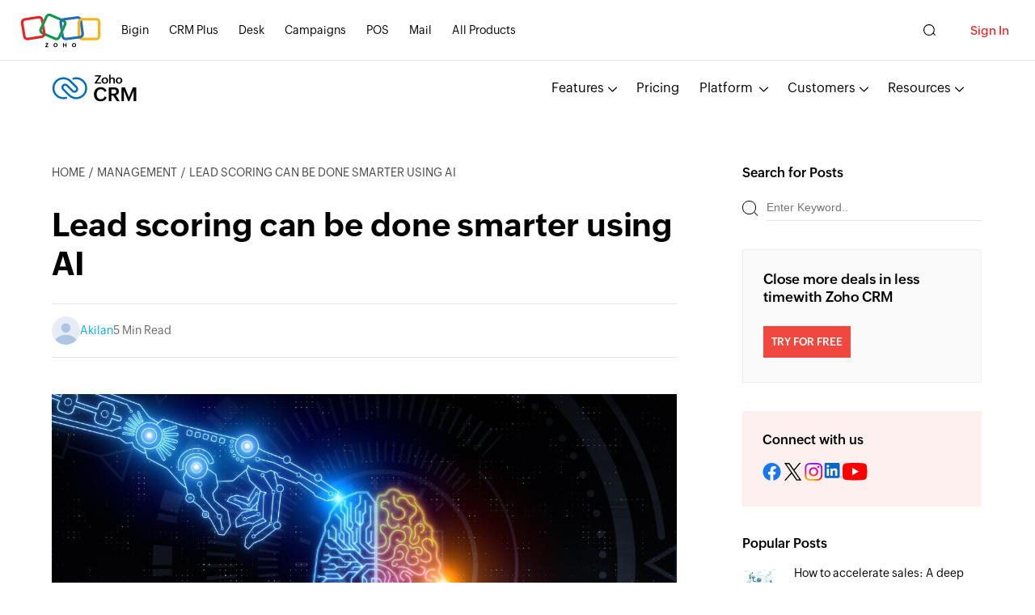

--- FILE ---
content_type: text/html; charset=UTF-8
request_url: https://www.zoho.com/crm/crm-express/lead-scoring-can-be-done-smarter-using-ai.html
body_size: 6593
content:
<!DOCTYPE html><html lang="en" dir="ltr" zdblogs-lang="en"><head class="no-js"><meta charset="utf-8" /><meta name="description" content="Include the above keywords relevant to the blog content." /><link rel="canonical" href="https://www.zoho.com/crm/crm-express/lead-scoring-can-be-done-smarter-using-ai.html" /><meta name="robots" content="max-image-preview:large" /><link rel="image_src" href="https://zdblogs.zohowebstatic.com/sites/crm/crm-express/files/2022-06/leadsAI.jpg" /><meta property="og:site_name" content="Zoho CRM" /><meta property="og:type" content="article" /><meta property="og:url" content="https://www.zoho.com/crm/crm-express/lead-scoring-can-be-done-smarter-using-ai.html" /><meta property="og:title" content="Lead scoring can be done smarter using AI | Zoho CRM" /><meta property="og:image" content="https://zdblogs.zohowebstatic.com/sites/crm/crm-express/files/2022-06/leadsAI.jpg" /><meta property="og:image:url" content="https://zdblogs.zohowebstatic.com/sites/crm/crm-express/files/2022-06/leadsAI.jpg" /><meta property="og:image:secure_url" content="https://zdblogs.zohowebstatic.com/sites/crm/crm-express/files/2022-06/leadsAI.jpg" /><meta property="og:updated_time" content="2023-08-07T22:05:24+0530" /><meta property="og:image:alt" content="Lead scoring with AI - Zoho CRM" /><meta property="og:locale" content="en_US" /><meta property="article:published_time" content="2022-06-17T15:02:02+0530" /><meta property="article:modified_time" content="2023-08-07T22:05:24+0530" /><meta property="profile:username" content="Akilan" /><meta name="twitter:card" content="summary_large_image" /><meta name="twitter:title" content="Lead scoring can be done smarter using AI | Zoho CRM" /><meta name="twitter:image:alt" content="Lead scoring with AI - Zoho CRM" /><meta name="twitter:image" content="https://zdblogs.zohowebstatic.com/sites/crm/crm-express/files/2022-06/leadsAI.jpg" /><meta name="viewport" content="width=device-width, initial-scale=1.0" /><meta property="og:description" content="Include the above keywords relevant to the blog content." /><meta name="twitter:description" content="Include the above keywords relevant to the blog content." /><meta zs_custom_field="page_type" zs_content="articles" /><meta zs_custom_field="published" zs_content="1655458322" /><meta zs_custom_field="updated" zs_content="1691426124" /><meta zs_custom_field="read_time" zs_content="5" /><meta zs_custom_field="category" zs_content="Management:https://www.zoho.com/crm/crm-express/management-blog" /><meta zs_custom_field="author" zs_content="Akilan:https://www.zoho.com/crm/crm-express/author/akilan" /><meta zs_custom_field="short_desc" zs_content="" /><meta zs_custom_field="thumbnail" zs_content="https://zdblogs.zohowebstatic.com/sites/crm/crm-express/files/2022-06/leadsAI.jpg" /><meta property="st:image" content="https://zdblogs.zohowebstatic.com/sites/crm/crm-express/files/2022-06/leadsAI.jpg" /><link rel="shortcut icon" href="https://www.zohowebstatic.com/sites/zweb/images/favicon.ico" type="image/vnd.microsoft.icon" /><link rel="preconnect" href="//webfonts.zohowebstatic.com"><link rel="dns-prefetch" href="//webfonts.zohowebstatic.com"><link rel="preconnect" href="//static.zohocdn.com"><link rel="dns-prefetch" href="//static.zohocdn.com"><link rel="preconnect" href="//zdblogs.zohowebstatic.com"><link rel="dns-prefetch" href="//zdblogs.zohowebstatic.com"><link rel="preconnect" href="//www.zohowebstatic.com"><link rel="dns-prefetch" href="//www.zohowebstatic.com"><link rel="preconnect" href="//oweb.zohowebstatic.com"><link rel="dns-prefetch" href="//oweb.zohowebstatic.com"><link rel="preload" href="https://webfonts.zohowebstatic.com/montserratregular/font.woff2" as="font" type="font/woff2" crossorigin><link rel="preload" href="https://webfonts.zohowebstatic.com/montserratbold/font.woff2" as="font" type="font/woff2" crossorigin><link rel="preload" href="https://static.zohocdn.com/zohofonts/zohopuvi/4.0/Zoho_Puvi_Regular.woff2" as="font" type="font/woff2" crossorigin><link rel="preload" href="https://static.zohocdn.com/zohofonts/zohopuvi/4.0/Zoho_Puvi_Semibold.woff2" as="font" type="font/woff2" crossorigin><script src="//www.zohowebstatic.com/sites/zweb/js/common/var_init.js"></script><title>How Lead Scoring can be done smarter using AI | CRM Express</title><link rel="stylesheet" media="all" href="https://www.zohowebstatic.com/sites/zweb/css/common/zohocustom.css" /><link rel="stylesheet" media="all" href="https://zdblogs.zohowebstatic.com/themes/custom/plugin/zoho_theme1/css/theme.css" /><link rel="stylesheet" media="all" href="https://zdblogs.zohowebstatic.com/themes/custom/plugin/css/zblogs-custom.css" /><link rel="stylesheet" media="all" href="https://www.zohowebstatic.com/sites/zweb/css/product/crm.css" /><link rel="stylesheet" media="all" href="https://zdblogs.zohowebstatic.com/themes/custom/plugin/product/css/zd_crm_crm_express.css" /><script src="https://www.zohowebstatic.com/sites/zweb/js/ztm/zoho.js"></script></head><body site="zblogs" data-prdname="crm" data-prdname-display="CRM" class="zw-page-180 zb-post zw-product-1 zw-product-crm zw-template-zp_home i18n-en path-node page-node-type-article-content"> <header><div class="zw-promo-top"></div><div class="zw-global-header"></div><div class="zw-product-header "><div></div></div></header><main><div	class="zw-template-inner"><div class="content-wrap"><section class="zb-post-wrapper"><main class="zb-post-content"><div class="zb-breadcumbs"><ul><li><a href="/crm/crm-express">HOME</a></li><li><a href="/crm/crm-express/management-blog">Management</a></li><li>Lead scoring can be done smarter using AI</li></ul></div><h1>Lead scoring can be done smarter using AI</h1><div class="zb-post-details"><ul><li><div class="zb-profile"><div class="zb-small-pic"><a href="/crm/crm-express/author/akilan" target="_blank"><img src="https://zdblogs.zohowebstatic.com/sites/default/files/user-profile.svg" loading="lazy" alt="" width="35" height="35"/></a></div><a href="/crm/crm-express/author/akilan" target="_blank"><span class="zb-profile-name">Akilan</span></a></div></li><li>Last Updated :	August 7, 2023</li><li>2.4K	Views</li><li>5	Min Read</li></ul></div><div class="zb-post-img"><img src="https://zdblogs.zohowebstatic.com/sites/crm/crm-express/files/2022-06/leadsAI.jpg" width="785" loading="lazy" height="393" alt="Lead scoring with AI - Zoho CRM"/></div><div class="zb-post-cont"><p>Prioritising deals involves a good amount of educated guesswork. The mark of an experienced salesperson is knowing instinctively whether a lead will make a deal or not, based on their first few interactions. Using their intuition, talented salespeople are able to assign predictive scores to every deal, allowing them to prioritize their time, energy, and resources.</p><p>However, there are some problems with this method:</p><ul><li>How do we quantify experience to create standard numerical scores?</li><li>Different salespeople have different strategies. How can predictions be made when there are multiple perspectives?</li><li>What can salespeople with less experience do to score their leads?</li></ul><p>For a long time, there’s been a need for a standardised, intelligent way to perform lead scoring, and CRM vendors have had to scramble to find a solution. To eliminate errors, we need to eliminate the unpredictable human element from the process, while still utilising their natural skills. Based on this realisation, AI was brought in to create a novel solution.</p><p><b>AI excels at prediction</b></p><p>You don’t need a crystal ball to predict whether a lead will become a customer or not. Up until now, lead scoring has been done by salespeople relying on their intuition, which is detached from any objective standards, and limited to those with the most experience. However, with a large, diverse, and comprehensive enough data set, machine-learning algorithms can effectively make predictions from their first day at work.</p><p><i>How is this possible?</i></p><p><b>Your data holds the key</b></p><p>Your sales data is a goldmine. AI can study it like chess, looking for the patterns your salespeople recognize intuitively. It begins by categorizing touch points, and identifying recognizable triggers, phases, and milestones based on each customer’s journey. This allows the AI to understand how deals are won and lost, developing an effective prediction algorithm. No deal or customer is the same as another, but there are certain signs to look out for in every stage of a sale that indicate its future.</p><p>Once the AI is done studying, it can start analyzing every deal in your current pipeline, assigning a percentage for the likelihood of success. Lead scoring, when performed by an AI, is able to follow coherent standards based on facts, rather than intangible experience.</p><p><b>Reiterate your focus</b></p><p>AI-driven lead scoring allows your sales team to focus on their most likely converts first, allowing them to close more deals much sooner, and meet their monthly goals early. When salespeople feel like they’re ahead, they’re more open to taking opportunities that are harder to win. Conversely, lead scoring also ensures that they don’t waste too much time with leads that are unlikely to do business with you.</p><p><b>Nurture your leads</b></p><p>After all the high-ranking leads have been won over by your sales team, what do you do with the rest? Every lead still counts as a learning opportunity. Scores assigned to each lead change with every interaction, allowing you to learn what’s working, and what’s not. If a high-stake deal has a low score, look at it as a chance to build a better relationship. Find out why their score is low, address the problem, and come up with strategies to change their minds.</p><p>If a deal’s score has been consistently low despite your best efforts, it’s probably better to give them some space. You can focus on better-ranked leads for a while, giving yourself and the lead some time to think, with the possibility of getting back to them later. The last thing you want to do is spend too much time on opportunities that won’t bear fruit.</p><p><b>Use the right talent for every deal</b></p><p>When you know the conversion score of every lead, you can route them to different salespeople based on their talent and history. Experienced salespeople can take over important deals that might be slipping out of your hands, while rising talents can handle simpler deals, and learn how to sell more effectively.</p><p>There can be several factors that drive a deal forward, some of which are better handled by a particular type of salesperson. For example, if your lead is a food truck owner, assigning them to salespeople who are foodies ensures that they both have something in common to talk about. This way, the deal is more likely to get through.</p><p><b>Let go of cold leads</b></p><p>You shouldn’t invest too much of your time and effort on a lead who isn’t responding to your efforts. AI can let you know if a lead is worth pursuing right from the get-go, so that you can keep your sales funnel clear for the right opportunities.</p><p>When a lead’s score is consistently low, you need to consider whether the deal is worthy enough to pursue at all. Sometimes, losing a deal is for the best. You can save a lot of time and energy that’s better used on contacts that matter.</p><p><b>Increase employee morale</b></p><p>When your teams know definitively which leads to follow up and which leads to nurture, they’re more compelled to act on them. Wrapping up more of these deals gets them closer to their monthly goals. Therefore, they’ll be more open to working on leads that require more specialized attention, since their self-esteem is high and the pressure to close is reduced.</p><p>When your employees are happy with their work, it signals success for your company. No matter how sophisticated AI becomes, it couldn’t ever replace the human touch that drives every sale.</p><p><b>Sound interesting?</b></p><p>Meet&nbsp;<a href="https://www.zoho.com/crm/zia.html?src=blog_senti">Zia</a>, the AI assistant for Zoho CRM. While traditional, clunky CRMs on the market have yet to embrace AI, Zoho CRM delivers AI-based solutions that have yet to be beat. Zia can provide you with lead scoring, allowing you to filter your deals based on historical trends. You can make better informed decisions on lead conversion, nurturing, and distribution with the help of our smart assistant.</p><p>AI-driven lead scoring synergies well with the traditional lead scoring style to add an extra layer of credibility to your predictions. Your salespeople’s experience and intuition, combined with Zia’s algorithms and analytics, can do wonders for your sales. Check out&nbsp;<a href="https://www.zoho.com/crm/?src=blog_senti">Zoho CRM&nbsp;</a>now!</p></div><div class="zb-post-cont"></div><div class="zb-post-profile"><ul><li class="zb-profile"><a href="/crm/crm-express/author/akilan" target="_blank" class="zb-profile-pic"><img loading="lazy" src="https://zdblogs.zohowebstatic.com/sites/default/files/user-profile.svg" alt="" width="48" height="48"/></a><div><a href="/crm/crm-express/author/akilan" target="_blank"><span class="zb-profile-name">Akilan</span></a><span class="zb-profile-role"></span></div></li></ul></div><div id="block-comments" class="block block-ctools-block block-entity-fieldnodefield-comments"><div class="zb-form-section" id="respond"><small><a rel="nofollow" id="cancel-comment-reply-link" href="/crm/crm-express/lead-scoring-can-be-done-smarter-using-ai.html#respond" style="display:none;">Cancel</a></small><div class="zb-form-wrapper"><h4>Leave a Reply</h4><p>Your email address will not be published. Required fields are marked</p><form class="comment-comment-form comment-form" data-drupal-selector="comment-form" action="https://zdblogs.zohocorp.com/crm/crm-express/comment/reply/node/180/field_comments" method="post" id="comment-form" accept-charset="UTF-8"><div class="js-form-item form-item js-form-type-textfield form-type--textfield js-form-item-name form-item--name"> <label for="edit-name" class="form-item__label">Your name</label> <input data-drupal-default-value="Anonymous" data-drupal-selector="edit-name" type="text" id="edit-name" name="name" value="" size="30" maxlength="60" class="form-text form-element form-element--type-text form-element--api-textfield"/></div><input data-drupal-selector="form-ic246uflu-igr6q4isiksg96ycegcn9fahro-qjztza" type="hidden" name="form_build_id" value="form-Ic246ufLu-Igr6Q4ISIKsG96ycEGcN9fahrO-qjZtzA"/><input data-drupal-selector="edit-comment-comment-form" type="hidden" name="form_id" value="comment_comment_form"/><input data-drupal-selector="edit-honeypot-time" type="hidden" name="honeypot_time" value="M1D4UymRglG6f_NjLLbeZMB_PQTgVBi00t0alBBkhS4"/><div class="field--type-string field--name-field-author field--widget-string-textfield js-form-wrapper form-wrapper" data-drupal-selector="edit-field-author-wrapper" id="edit-field-author-wrapper"><div class="js-form-item form-item js-form-type-textfield form-type--textfield js-form-item-field-author-0-value form-item--field-author-0-value"> <label for="edit-field-author-0-value" class="form-item__label js-form-required form-required">Name</label> <input class="js-text-full text-full form-text required form-element form-element--type-text form-element--api-textfield" data-drupal-selector="edit-field-author-0-value" type="text" id="edit-field-author-0-value" name="field_author[0][value]" value="" size="60" maxlength="255" placeholder="" required="required" aria-required="true"/></div></div><div class="field--type-string-long field--name-field-comment-body field--widget-string-textarea js-form-wrapper form-wrapper" data-drupal-selector="edit-field-comment-body-wrapper" id="edit-field-comment-body-wrapper"><div class="js-form-item form-item js-form-type-textarea form-type--textarea js-form-item-field-comment-body-0-value form-item--field-comment-body-0-value"> <label for="edit-field-comment-body-0-value" class="form-item__label js-form-required form-required">Your Comment</label><div class="form-textarea-wrapper"><textarea class="js-text-full text-full form-textarea required resize-vertical form-element form-element--type-textarea form-element--api-textarea" data-drupal-selector="edit-field-comment-body-0-value" id="edit-field-comment-body-0-value" name="field_comment_body[0][value]" rows="5" cols="60" placeholder="" required="required" aria-required="true"></textarea></div></div></div><span class="agree-text">By submitting this form, you agree to the processing of personal data according to our <a target="_blank" href="https://www.zoho.com/privacy.html">Privacy Policy.</a></span><div data-drupal-selector="edit-actions" class="form-actions js-form-wrapper form-wrapper" id="edit-actions"><input data-drupal-selector="edit-submit" type="submit" id="edit-submit" name="op" value="POST COMMENT" class="button button--primary js-form-submit form-submit"/></div><div class="url-textfield js-form-wrapper form-wrapper" style="display: none !important;"><div class="js-form-item form-item js-form-type-textfield form-type--textfield js-form-item-url form-item--url"> <label for="edit-url" class="form-item__label">Leave this field blank</label> <input autocomplete="off" data-drupal-selector="edit-url" type="text" id="edit-url" name="url" value="" size="20" maxlength="128" class="form-text form-element form-element--type-text form-element--api-textfield"/></div></div></form></div></div></div></main><aside class="zb-post-aside"><div class="zb-post-search"><h5>Search for Posts</h5><form action="/crm/crm-express" method="get" role="search" id="searchform_topbar" class="search-top-bar-popup search-form"><label class="zb-searchbar"><span class="zsearch-icon"></span><input type="search" class="search-field-top-bar" id="search-field-top-bar" placeholder="Enter Keyword.." value="" name="s"/></label></form></div><div class="zb-post-widget widget_text"><div class="textwidget"><p><span>Close more deals in less time</span><span>with Zoho CRM</span></p><br /><a class="custom_widget_signup_btn" href="https://www.zoho.com/crm/signup.html" rel="noopener" target="_blank">Try for free</a></div></div><div class="zb-post-connect"><h5>Connect with us</h5><ul class="zb-smedia-icons"><li><a class="zb-social-facebook" href="https://www.facebook.com/crmzoho" target="_blank">Facebook</a></li><li><a class="zb-social-twitter" href="https://twitter.com/zohocrm" target="_blank">Twitter</a></li><li><a class="zb-social-instagram" href="https://www.instagram.com/zoho_crm/" target="_blank">Instagram</a></li><li><a class="zb-social-linkedin" href="https://linkedin.com/showcase/zohocrm/" target="_blank">Linkedin</a></li><li><a class="zb-social-youtube" href="https://youtube.com/c/ZohoCRMofficial" target="_blank">YouTube</a></li></ul></div><div class="zb-post-popular"><h5>Popular Posts</h5><ul><li><div class="zpopular-post-img"><a href="/crm/crm-express/a-deep-dive-into-lead-conversion.html" target="_blank"><img loading="lazy" src="https://zdblogs.zohowebstatic.com/sites/crm/crm-express/files/2023-03/accelarete-sales.jpg" width="45" height="45" alt="Improving lead conversion using a CRM system"/></a></div><p><a href="/crm/crm-express/a-deep-dive-into-lead-conversion.html" target="_blank">How to accelerate sales: A deep dive into lead conversion</a></p></li><li><div class="zpopular-post-img"><a href="/crm/crm-express/sales-cycle.html" target="_blank"><img loading="lazy" src="https://zdblogs.zohowebstatic.com/sites/crm/crm-express/files/sales_cycle.jpg" width="45" height="45" alt="Sales cycle allows you to systematically engage your prospects and nurture them to conversion"/></a></div><p><a href="/crm/crm-express/sales-cycle.html" target="_blank">The seven stages of a sales cycle and how to build and improve your own</a></p></li><li><div class="zpopular-post-img"><a href="/crm/crm-express/chatgpt-for-sales.html" target="_blank"><img loading="lazy" src="https://zdblogs.zohowebstatic.com/sites/crm/crm-express/files/2023-07/chatgpt-sales-blog-banner.jpg" width="45" height="45" alt="ChatGPTxSales"/></a></div><p><a href="/crm/crm-express/chatgpt-for-sales.html" target="_blank">ChatGPTxSales - Generative AI for Shorter Sales Cycles</a></p></li></ul></div></aside></section><div class="zb-related-post"><h2>You may also like</h2><ul class="zb-other-post zpost-box"><li><div class="zpost-img"><a href="/crm/crm-express/3-ways-not-knowing-customers-can-kill-deals.html"><img loading="lazy" src="https://zdblogs.zohowebstatic.com/sites/crm/crm-express/files/sales_automation_1.jpg" width="403" height="202" alt="Knowing customer needs"/></a></div><div class="zpost-vtime"><span class="post-views">353	views</span>|<span class="post-readtime">6	min read</span></div><h3><a href="/crm/crm-express/3-ways-not-knowing-customers-can-kill-deals.html">3 ways not knowing your customers can kill deals</a></h3><div class="zpost-tags"><a class="primary-cat" href = "/crm/crm-express/sales-blog">Sales</a><a href = "/crm/crm-express/management-blog">Management</a><a href = "/crm/crm-express/tech-blog">Zoho CRM </a></div></li><li><div class="zpost-img"><a href="/crm/crm-express/sales-automation-mistakes-to-avoid.html"><img loading="lazy" src="https://zdblogs.zohowebstatic.com/sites/crm/crm-express/files/sales_automation_issues_blog_cover_image.jpg" width="403" height="202" alt="Sales automation pitfalls and how to avoid them"/></a></div><div class="zpost-vtime"><span class="post-views">378	views</span>|<span class="post-readtime">11	min read</span></div><h3><a href="/crm/crm-express/sales-automation-mistakes-to-avoid.html">5 sales automation mistakes that are hurting your pipeline and how to fix them</a></h3><div class="zpost-tags"><a class="primary-cat" href = "/crm/crm-express/sales-blog">Sales</a><a href = "/crm/crm-express/management-blog">Management</a><a href = "/crm/crm-express/tech-blog">Zoho CRM </a></div></li><li><div class="zpost-img"><a href="/crm/crm-express/basics-sales-reporting.html"><img loading="lazy" src="https://zdblogs.zohowebstatic.com/sites/crm/crm-express/files/12_sales_metrics.jpg" width="403" height="202" alt="12 sales metrics"/></a></div><div class="zpost-vtime"><span class="post-views">662	views</span>|<span class="post-readtime">12	min read</span></div><h3><a href="/crm/crm-express/basics-sales-reporting.html">The basics of sales reporting—plus 12 must-have sales analysis reports for sales leaders</a></h3><div class="zpost-tags"><a class="primary-cat" href = "/crm/crm-express/sales-blog">Sales</a><a href = "/crm/crm-express/management-blog">Management</a><a href = "/crm/crm-express/tech-blog">Zoho CRM </a></div></li></ul></div></div></div></main><footer><div class="zw-product-footer"></div><div class="zw-global-footer"></div><div class="zw-only-copyright"></div><div class="zw-promo-bottom"></div></footer><aside><div class="zw-other-info"></div></aside><script type="application/json" data-drupal-selector="drupal-settings-json">{"path":{"baseUrl":"\/crm\/crm-express\/","pathPrefix":"","currentPath":"node\/180","currentPathIsAdmin":false,"isFront":false,"currentLanguage":"en"},"pluralDelimiter":"\u0003","suppressDeprecationErrors":true,"group_details":{"local_home_path":"\/crm\/crm-express","live_home_path":"\/crm\/crm-express","local_domain":"https:\/\/zdblogs.zohocorp.com","live_domain":"https:\/\/www.zoho.com","cdn_domain":"https:\/\/zdblogs.zohowebstatic.com","gid":"1"},"accessed_language":"en","nodeviewcount":{"url":"https:\/\/zdblogs.zohocorp.com\/crm\/crm-express\/nodeviewcount\/updateCounter","data":{"180":{"nid":"180","uid":0,"uip":"0.0.0.0","view_mode":"full"}}},"statistics":{"url":"https:\/\/zdblogs.zohocorp.com\/crm\/crm-express\/modules\/contrib\/statistics\/statistics.php","data":{"nid":"180"}},"page_lang":"en","ajaxTrustedUrl":{"https:\/\/zdblogs.zohocorp.com\/crm\/crm-express\/comment\/reply\/node\/180\/field_comments":true},"user":{"uid":0,"permissionsHash":"0df312b098c38f1aad348bde407abeef2a3cd56a489916112de90b44919748a8"}}</script><script src="https://www.zohowebstatic.com/sites/zweb/js/common/zcms.js"></script><script src="https://zdblogs.zohowebstatic.com/core/misc/drupal.init.js"></script><script src="https://zdblogs.zohowebstatic.com/crm/crm-express/modules/contrib/statistics/statistics.js"></script><script src="https://zdblogs.zohowebstatic.com/crm/crm-express/modules/contrib/nodeviewcount/nodeviewcount.js"></script><script src="https://www.zohowebstatic.com/sites/zweb/js/common/lyte-lazyload.js"></script><script src="https://www.zohowebstatic.com/sites/zweb/js/common/slick-plugin.js"></script><script src="https://www.zohowebstatic.com/sites/zweb/js/common/zohocustom.js"></script><script src="https://zdblogs.zohowebstatic.com/themes/custom/plugin/zoho_theme1/js/theme.js"></script><script src="https://zdblogs.zohowebstatic.com/themes/custom/plugin/js/zblogs-custom.js"></script><script src="https://www.zohowebstatic.com/sites/zweb/js/product/crm.js"></script></body></html>

--- FILE ---
content_type: text/html
request_url: https://www.zoho.com/crm/product-menu/?zredirect=f
body_size: 1146
content:
<!DOCTYPE HTML><html><head><meta name="robots" content="noindex, nofollow"><meta charset="utf-8"></head><body><div class="alternate-menu-container"><div class="alternate-menu"><span class="page-url">/crm/enterprise/</span><span class="menu-url">crm/product-menu/index1.html</span></div><div class="alternate-menu"><span class="page-url">/crm/developer/</span><span class="menu-url">crm/product-menu/index2.html</span></div><div class="alternate-menu"><span class="page-url">/crm/cx-platform/,/crm/email-marketing-crm.html</span><span class="menu-url">crm/product-menu/index3.html</span></div><div class="alternate-menu"><span class="page-url">/crm/crm-for-everyone/,/crm/crm-for-everyone.html</span><span class="menu-url">crm/product-menu/index4.html</span></div><div class="alternate-menu"><span class="page-url">/crm/help/api/api-dashboard.html,/crm/help/api/security-enhancement.html,/crm/help/api/getcvrecords.html,/crm/help/api/getsearchrecords.html,/crm/help/api/deprecation-transition-announcement.html,/crm/help/api/getRelatedLists.html,/crm/help/api/v1-overview.html,/crm/help/automation/workflow-rules-email.html,/crm/help/automation/custom-function-examples.html,/crm/help/automation/assign-record-owner.html,/crm/help/automation/calls-transition.html,/crm/help/customization/related-lists.html,/crm/help/customization/related-lists-dre.html,/crm/help/developer/api-dashboard.html,/crm/help/developer/server-side-sdks/php-sample.html,/crm/help/developer/server-side-sdks/java-sample.html,/crm/help/developer/functions/deployment.html,/crm/help/developer/functions/failure-rerun.html,/crm/help/developer/zia-developer-console.html,/crm/help/developer/java-sdk/oauth-config.html,/crm/help/developer/java-sdk/zcrm-config.html,/crm/help/developer/java-sdk/overview.html,/crm/help/developer/csharp-sdk/examples.html,/crm/help/developer/csharp-sdk/module-api-method.html,/crm/help/developer/php-sdk/custom-view-samples.html,/crm/help/email/salesinbox-quickstart-guide.html,/crm/help/extensions/skype.html,/crm/help/extensions/cisco-webex-teams.html,/crm/help/extensions/skype-for-zoho-crm.html,/crm/help/miscellaneous/workdrive-integration.html,/crm/help/mobile/using-native-app-for-ipad.html,/crm/help/price-books/create-price-books.html,/crm/help/microsoft-teams-integration.html,/crm/help/api-diff/index.html,/crm/help/api-names.html,/crm/help/cloaccfaq321.html</span><span class="menu-url">crm/product-menu/help.html</span></div></div><ul class="menu nav"><li class="leaf first zmenu-features expanded dropdown"><a href="/crm/features.html?source_from=crm-header" data-zcqa="cmn-ftrs-tab">Features<span class="caret"></span></a><ul class="dropdown-menu"><li class="sub-level"><a class="hub-menu" href="/crm/zia/index.html?source_from=crm-header"> AI </a><ul class="sub-dropdown colmn-split"><li class="two-clmcont two-cmbclm"><ul class="two-clmbox"><li><a href="/crm/zia/agentic-ai.html?source_from=crm-header"> AI Agents </a></li><li><a href="/crm/zia/generative-ai.html?source_from=crm-header"> Generative AI </a></li><li><a href="/crm/zia/index.html?source_from=crm-header&ai_section=prediction">Prediction </a></li><li><a href="/crm/zia/index.html?source_from=crm-header&ai_section=aiforecasting">AI forecasting </a></li><li><a href="/crm/zia/index.html?source_from=crm-header&ai_section=recommendation">Recommendation </a></li><li><a href="/crm/zia/index.html?source_from=crm-header&ai_section=dataenrichment">Data enrichment </a></li><li><a href="/crm/zia/index.html?source_from=crm-header&ai_section=anomalydetection">Anomaly detection </a></li></ul><ul class="two-clmbox rgtclm"><li><a href="/crm/zia/index.html?source_from=crm-header&ai_section=automation">Automation </a></li><li><a href="/crm/zia/index.html?source_from=crm-header&ai_section=businessintelligence">Business intelligence </a></li><li><a href="/crm/zia/ai-for-emails.html?source_from=crm-header"> AI for emails</a></li><li><a href="/crm/zia/index.html?source_from=crm-header&ai_section=aiforcalls">AI for calls</a></li><li><a href="/crm/zia/index.html?source_from=crm-header&ai_section=visionai">Vision AI</a></li><li><a href="/crm/zia/index.html?source_from=crm-header&ai_section=voc">Voice of the Customer</a></li><li><a href="/crm/zia/custom-ai-quickml-in-zoho-crm.html?source_from=crm-header">Custom AI</a></li></ul></li></ul></li><li class="sub-level"><a class="hub-menu" href="/crm/sales-force-automation/index.html?source_from=crm-header"> SFA </a><ul class="sub-dropdown"><li><a href="/crm/sales-force-automation/forecasting.html?source_from=crm-header"> Forecasting </a></li><li><a href="/crm/sales-force-automation/pipeline.html?source_from=crm-header"> Pipeline </a></li><li><a href="/crm/sales-force-automation/territory-management.html?source_from=crm-header"> Territory management </a></li><li><a href="/crm/sales-force-automation/cpq.html?source_from=crm-header"> CPQ</a></li><li><a href="/crm/sales-force-automation/workflows.html?source_from=crm-header"> Workflows</a></li></ul></li><li class="sub-level"><a class="hub-menu" href="/crm/lead-management/index.html?source_from=crm-header"> Lead management </a><ul class="sub-dropdown"><li><a href="/crm/lead-management/lead-generation.html?source_from=crm-header"> Lead capture </a></li><li><a href="/crm/lead-management/lead-enrichment.html?source_from=crm-header"> Lead enrichment </a></li><li><a href="/crm/lead-management/lead-nurturing.html?source_from=crm-header"> Lead nurturing </a></li><li><a href="/crm/lead-management/omnichannel.html?source_from=crm-header"> Omni-channel communication </a></li></ul></li><li class="sub-level"><a class="hub-menu" href="/crm/process-management/index.html?source_from=crm-header"> Process management </a><ul class="sub-dropdown"><li><a href="/crm/process-management/cadences.html?source_from=crm-header"> Cadences </a></li><li><a href="/crm/process-management/blueprint.html?source_from=crm-header"> Blueprint </a></li><li><a href="/crm/customization/layouts-components.html?source_from=crm-header"> Page layouts </a></li><li><a href="/crm/process-management/kiosk-studio.html?source_from=crm-header"> Kiosk</a></li><li><a href="/crm/process-management/journey-orchestration.html?source_from=crm-header"> Journey Orchestration</a></li></ul></li><li class="sub-level"><a class="hub-menu" href="/crm/customization/index.html?source_from=crm-header"> Customization </a><ul class="sub-dropdown"><li><a href="/crm/crm-for-everyone/?source_from=crm-header"> CRM for everyone <sup class="canvs-new-label">New</sup></a></li><li><a href="/canvas/?source_from=crm-header"> Canvas Design Studio </a></li><li><a href="/crm/developer/client-scripts.html?source_from=crm-header"> Client script</a></li><li><a href="/crm/customization/layouts-components.html?source_from=crm-header"> Layouts and components</a></li><li><a href="/crm/developer/sandbox.html?source_from=crm-header">Sandbox</a></li><li><a href="/crm/customization/portals.html?source_from=crm-header">Portals</a></li></ul></li><li class="sub-level nodrop"><a class="hub-menu" href="/crm/business-intelligence/index.html?source_from=crm-header"> BI </a></li><li class="fet-lstli"><a href="/crm/features.html?source_from=crm-header">See all features </a></li></ul></li><li class="leaf zmenu-pricing"><a href="/crm/zohocrm-pricing.html?source_from=crm-header" data-zcqa="cmn-pricing-tab">Pricing</a></li><li class="leaf zmenu-platform expanded dropdown"><a href="/crm/platform.html?source_from=crm-header" data-zcqa="cmn-ftrs-tab">Platform <span class="caret"></span></a><ul class="dropdown-menu"><li class="sub-level"><a class="hub-menu" href="/crm/verticals/?source_from=crm-header"> Verticals </a><ul class="sub-dropdown"><li><a href="/crm/verticals/automotive-crm/?source_from=crm-header"> Automotive </a></li><li><a href="/crm/verticals/life-sciences/?source_from=crm-header"> Life-sciences </a></li><li><a href="/crm/verticals/financial-services/?source_from=crm-header"> Financial services </a></li><li class="fet-lstli"><a href="/crm/verticals/?source_from=crm-header">See all verticals </a></li></ul></li><li class="sub-level nodrop"><a class="hub-menu" href="/crm/module360.html?source_from=crm-header"> Module 360 </a></li><li class="sub-level"><a class="hub-menu" href="/crm/low-code-tools/?source_from=crm-header"> Low-code tools </a><ul class="sub-dropdown"><li><a href="/crm/customization/layouts-components.html?source_from=crm-header"> Module builder </a></li><li><a href="/crm/sales-force-automation/workflows.html?source_from=crm-header"> Workflow builder </a></li><li><a href="/crm/process-management/kiosk-studio.html
?source_from=crm-header"> Kiosk </a></li><li><a href="/crm/low-code-tools/wizards.html?source_from=crm-header"> Wizards </a></li><li><a href="/crm/process-management/blueprint.html?source_from=crm-header"> Blueprint </a></li><li><a href="/canvas/?source_from=crm-header"> Canvas </a></li></ul></li><li class="sub-level"><a class="hub-menu" href="/crm/developer/?source_from=crm-header" target="_blank" rel="noopener">Developer tools </a><ul class="sub-dropdown sub-drpdwn-mxhg"><li><a href="/crm/developer/client-scripts.html?source_from=crm-header" target="_blank" rel="noopener" data-showonlyLang="en"> Client Scripts</a></li><li><a href="/crm/developer/queries.html?source_from=crm-header" target="_blank" rel="noopener"> Queries </a></li><li><a href="/crm/developer/api.html?source_from=crm-header" target="_blank" rel="noopener"> Rest APIs </a></li><li><a href="/crm/developer/graphql-apis.html?source_from=crm-header" target="_blank" rel="noopener"> GraphQL APIs </a></li><li><a href="/crm/developer/functions.html?source_from=crm-header" target="_blank" rel="noopener"> Functions </a></li><li><a href="/crm/developer/widgets.html?source_from=crm-header" target="_blank" rel="noopener"> Widgets</a></li><li><a href="/crm/developer/zdk-cli.html?source_from=crm-header" target="_blank" rel="noopener"> ZDK CLI</a></li><li><a href="/crm/developer/mobile-web-sdk.html?source_from=crm-header" target="_blank" rel="noopener"> Mobile and Web SDKs </a></li><li><a href="/crm/developer/developer-edition.html?source_from=crm-header" target="_blank" rel="noopener"> Developer Edition</a></li><li><a href="/crm/developer/sandbox.html?source_from=crm-header" target="_blank" rel="noopener"> Sandbox</a></li></ul></li><li class="sub-level nodrop"><a class="hub-menu" href="/crm/integrations.html?source_from=crm-header"> Integrations </a></li><li class="sub-level nodrop"><a class="hub-menu" href="/crm/mobility.html?source_from=crm-header"> Mobility </a></li><li class="sub-level nodrop"><a class="hub-menu" href="/crm/enterprise/?source_from=crm-header"> Enterprise CRM </a></li><li class="sub-level"><a class="hub-menu" href="/crm/data-security/?source_from=crm-header"> Security and compliance </a><ul class="sub-dropdown"><li><a href="/crm/data-security/role-based-security.html?source_from=crm-header"> Role, profiles and teams </a></li><li><a href="/crm/data-security/accessibility.html?source_from=crm-header"> Accessibility </a></li><li><a href="/crm/data-security/gdpr.html?source_from=crm-header"> GDPR </a></li><li><a href="/crm/data-security/hipaa.html?source_from=crm-header"> HIPAA</a></li></ul></li><li class="fet-lstli"><a href="/crm/platform.html?source_from=crm-header">See all platform </a></li></ul></li><li class="expanded dropdown zmenu-customers" data-showonlyLang="en"><span title="" data-target="#" class="dropdown-toggle nolink" data-toggle="dropdown">Customers</span><ul class="dropdown-menu"><li><a href="/crm/customers/?source_from=crm-header">Case Studies</a></li><li><a href="/crm/customers/testimonials.html?source_from=crm-header">Testimonials</a></li></ul></li><li class="leaf zmenu-resources expanded dropdown"><a href="/crm/resources/?source_from=crm-header">Resources<span class="caret"></span></a><ul class="dropdown-menu resources-drpdwn"><li class="two-clmcont"><ul class="two-clmbox"><li><a href="/crm/help/?source_from=crm-header" data-showonlyLang="en">User and admin docs</a></li><li><a href="/crm/developer/docs/?source_from=crm-header" data-showonlyLang="en">Developer docs</a></li><li><a href="https://help.zoho.com/portal/en/kb/crm/faqs?source_from=crm-header" data-showonlyLang="en">FAQs</a></li><li><a href="/crm/resources/ebooks/?source_from=crm-header" data-showonlyLang="en">Ebooks</a></li><li ><a href="/crm/resources/usecases/?source_from=crm-header">Custom implementations</a></li><li class="btm-divider-drpdwn"><a href="/partners/find-partner-results.html?prds=crm,crmplus&source_from=crm-header" data-showonlyLang="en">Find a Partner</a></li><li class="btm-divider-pad-drpdwn"><a href="/crm/home-blogs.html?source_from=crm-header" data-showonlyLang="en">Blogs</a></li><li><a href="/crm/resources/digest.html?source_from=crm-header" data-showonlyLang="en">Newsletter Archives</a></li><li><a href="/crm/resources/tips/?source_from=crm-header" data-showonlyLang="en">CRM tips</a></li><li><a href="/crm/resources/videos/new-to-crm.html?source_from=crm-vids" data-showonlyLang="en">One-minute videos</a></li><li><a href="/crm/resources/glossary.html?source_from=crm-header" data-showonlyLang="en">CRM glossary</a></li></ul><ul class="two-clmbox rgtclm"><li><a href="/crm/customer-success/?source_from=crm-header" data-showonlyLang="en">Training</a></li><li><a href="/crm/tutorials/?source_from=crm-header" data-showonlyLang="en">Tutorials</a></li><li><a href="/crm/resources/videos/?source_from=crm-header" data-showonlyLang="en">Videos</a></li><li><a href="/crm/resources/courses.html?source_from=crm-header" data-showonlyLang="en">SDR Course</a></li><li ><a href="/crm/webinars/?source_from=crm-header" data-showonlyLang="en">Live webinars</a></li><li class="btm-divider-drpdwn"><a href="/crm/podcasts.html?source_from=crm-header" data-showonlyLang="en"> Podcasts </a></li><li><a href="/crm/crm-for-everyone/resources.html?source_from=crm-header" data-showonlyLang="en">CRM for Everyone</a></li><li><a href="/crm/compare/?source_from=crm-header&cxsrc_param=crmcomparepage" data-showonlyLang="en">Compare CRM options</a></li><li><a href="/crm/support-plans.html?source_from=crm-header" data-showonlyLang="en">Support plans</a></li><li><a href="/crm/whats-new/release-notes.html?source_from=crm-header" data-showonlyLang="en">Release notes</a></li><li class="fet-lstli"><a href="/crm/resources/?source_from=crm-header">See all resources </a></li></ul></li></ul></li><li class="leaf zmenu-ziaai"><a href="/crm/ask-zia.html?source_from=crm-header" data-zcqa="ask-zia-tab">Ask Zia<span class="ask-zia-lgo"></span></a></li><li class="featured-apps-part"><div class="mobile-menu-moreprd moreprd-nonloggedin"><a href="/">All Zoho Products</a></div></li></ul><div class="zmenu-cta-cont"><a class="act-btn cta-btn" href="/crm/signup.html?source_from=crm-header" rel="noopener" target="_blank">Get Started</a></div></body></html>

--- FILE ---
content_type: text/css
request_url: https://www.zohowebstatic.com/sites/zweb/css/product/crm.css
body_size: 12536
content:
b{font-weight:bold}.r-g-f .zw-only-copyright .content-wrap{box-sizing:border-box}.r-g-f .zw-only-copyright.copy-brk .content-wrap{display:block}.zw-only-copyright.copy-brk ul{margin-bottom:10px}.r-g-f:not(.zw-template-zp_signup) .zw-only-copyright{border-top:0}input:focus-visible,select:focus-visible,textarea:focus-visible{outline:0}.product-header-top{min-height:55px}.product-header-top .product-title a{min-height:55px}.product-header-top .menu>li>a,.product-header-top .product-nav-links li .nolink{padding:17.5px 0}.product-header-top .dropdown-menu{top:75px}.zw-template-inner *,.zw-template-inner :after,.zw-template-inner :before{box-sizing:content-box}.zw-template-inner .signup-box *,.footer-search .footer-search-btn,.zw-template-inner footer *{box-sizing:border-box}.z-bottom-cta-menu.withCW a{width:calc(100% - 100px)}.ccode-us .signup-box .za-state-container.zhide-common{display:block !important}.case-cmb{position:relative}.case-cmb>a{position:absolute;top:0;width:100%;height:100%;left:0}.signup-box #countryCodeDiv,.signup-box #countryconfirmCodeDiv{height:41px}.za-state-container{margin:15px 0 0}.signup-box .socl-signup{text-align:right}.ncrm-lang,.ncrm-page .zgh-nav.active,.ncrm-page .bottom-promo,.ncrm-page .zgh-localization,.ncrm-page .zlang-container{display:none !important}.rmv-prd-menu header,.footer-sec-wrap .product-links ul li a.learnmore span.sprite-icns-svg,.r-g-f footer{display:none !important}.other-lang .social_icons{position:static}.zw-product-header .content-wrap{z-index:99}.menu .dropdown-menu li a{padding:7px 30px}.canvs-new-label{margin-left:5px;color:#513f03;padding:3px 6px;border-radius:15px;background:#ffc600;font:10px / 1.1 var(--zf-primary-medium);display:inline-block}.zcp_lazy{transition:all .3s ease}.zcp_loading{filter:blur(10px)}.lyteLazyEntered.zcp_loading{filter:none}.zcrm-qLinkSec{position:relative}.qLink-cta{font:18px/1.1 var(--primaryfont-semibold);color:#fff;background:#006cff;text-transform:uppercase;border-radius:6px 0 0 6px;position:fixed;right:-60px;top:50%;z-index:5;cursor:pointer;transition:all ease-in-out .4s;width:44px;height:44px}.qLink-cta.active{right:-1px}.qLink-cta:after,.qLink-cta:before{content:'';position:absolute;left:10px;width:10px;height:2px;background:#fff}.qLink-cta:before{top:42%;transform:translate(-50%,-50%) rotate(-45deg);left:52%}.qLink-cta:after{top:55%;transform:translate(-50%,-50%) rotate(-135deg);left:52%}.qLink-PopSec{border-radius:8px;background-color:#fff;position:fixed;right:-230px;top:50%;z-index:5;width:230px;height:auto;border-radius:14px;background-color:#fff;padding:20px 25px;transition:all ease-in-out .4s;box-shadow:0 0 30px 0 rgba(0,0,0,0.2);box-sizing:border-box}.qLink-PopSec.active{right:-10px}.qLink-Lst{font:14px/1.2 var(--primaryfont-regular);color:#000;padding:8px 17px 8px 0;display:inline-block;position:relative}.qLink-Lst:hover{color:#006cff}.qLink-Lst:hover:before,.qLink-Lst:hover:after{background-color:#006cff}.qLink-Lst:before,.qLink-Lst:after{content:'';position:absolute;right:5px;width:1px;height:5px;transition:.5s ease;background:#000}.qLink-Lst:after{top:16px;transform:rotate(45deg)}.qLink-Lst:before{top:13px;transform:rotate(-45deg)}.qLink-close:after,.qLink-close:before{content:'';position:absolute;left:11px;width:15px;height:2px;background:#000}.qLink-close{display:inline-block;position:absolute;width:32px;height:32px;z-index:1;top:0;right:10px;cursor:pointer;border-top:0}.qLink-close:after{top:16px;transform:rotate(-45deg)}.qLink-close:before{top:16px;transform:rotate(45deg)}.zwf_success_alert{display:none;margin:0 auto 0;height:42px;position:fixed;z-index:9999;width:100%;left:0;top:0}.zwf_scs_pop_inr{padding:12px 25px 12px 15px;position:relative;max-width:420px;margin:0 auto;background:#40bd60;width:100%;opacity:0;box-sizing:border-box}.zwf_scs_pop_inr.zwf_animate{animation:zwf_bounceIn .8s forwards;-webiki-animation:zwf_bounceIn .8s forwards}.zwf_success_alert .zwf_scs_txt{font-size:15px;display:block;text-align:center;font-family:var(--zf-primary-regular);color:#fff}.zwf_success_alert .zwf_close_icn{font-size:13px;cursor:pointer;color:#fff;font-family:var(--zf-primary-regular);position:absolute;top:15px;right:10px}@-webkit-keyframes zwf_bounceIn{from,20%,40%,60%,80%,to{-webkit-animation-timing-function:cubic-bezier(0.215,0.61,0.355,1);animation-timing-function:cubic-bezier(0.215,0.61,0.355,1)}0%{opacity:0;-webkit-transform:scale3d(.3,.3,.3);transform:scale3d(.3,.3,.3)}20%{-webkit-transform:scale3d(1.1,1.1,1.1);transform:scale3d(1.1,1.1,1.1)}40%{-webkit-transform:scale3d(.9,.9,.9);transform:scale3d(.9,.9,.9)}60%{opacity:1;-webkit-transform:scale3d(1.03,1.03,1.03);transform:scale3d(1.03,1.03,1.03)}80%{-webkit-transform:scale3d(.97,.97,.97);transform:scale3d(.97,.97,.97)}to{opacity:1;-webkit-transform:scale3d(1,1,1);transform:scale3d(1,1,1)}}@keyframes zwf_bounceIn{from,20%,40%,60%,80%,to{-webkit-animation-timing-function:cubic-bezier(0.215,0.61,0.355,1);animation-timing-function:cubic-bezier(0.215,0.61,0.355,1)}0%{opacity:0;-webkit-transform:scale3d(.3,.3,.3);transform:scale3d(.3,.3,.3)}20%{-webkit-transform:scale3d(1.1,1.1,1.1);transform:scale3d(1.1,1.1,1.1)}40%{-webkit-transform:scale3d(.9,.9,.9);transform:scale3d(.9,.9,.9)}60%{opacity:1;-webkit-transform:scale3d(1.03,1.03,1.03);transform:scale3d(1.03,1.03,1.03)}80%{-webkit-transform:scale3d(.97,.97,.97);transform:scale3d(.97,.97,.97)}to{opacity:1;-webkit-transform:scale3d(1,1,1);transform:scale3d(1,1,1)}}.zwf_overlay{width:100%;height:100%;background:rgba(0,0,0,0.5);z-index:2;position:fixed;top:0;left:0;display:none}.zwf_overlay.active{display:block}.zwf_side_form p,.zwf_side_form input,.zwf_side_form span,.zwf_side_form li,.zwf_side_form a,.zwf_side_form textarea{font-family:var(--zf-primary-regular)}.zwf_side_form{width:100%;overflow:hidden;max-width:415px;position:fixed;transform:translateX(120%);-webkit-transform:translateX(120%);right:0;top:0;z-index:9999;-webkit-transition:all .8s ease;-moz-transition:all .8s ease;-o-transition:all .8s ease;transition:all .8s ease;-webkit-box-shadow:-7px 0 28px 0 rgba(0,0,0,.46);-moz-box-shadow:-7px 0 28px 0 rgba(0,0,0,.46);box-shadow:-7px 0 28px 0 rgba(0,0,0,.46);height:100%;background:#fff;box-sizing:border-box;opacity:0;min-height:100vh;overflow-y:auto}.zwf_side_form.active{transform:translateX(0);-webkit-transform:translateX(0);opacity:1}.zwf_side_form .zwf_top_sec{position:relative;max-height:calc(100vh - 160px);height:100%;overflow-y:auto;padding:30px 20px 0;box-sizing:border-box}.zwf_side_form .zwf_inner_form{position:relative}.zwf_side_form .zwf_header{position:relative;padding-bottom:25px}.zwf_side_form .zwf_header h2{font:30px/1 var(--zf-primary-bold);margin-bottom:0;display:flex;justify-content:space-between;align-items:center;text-align:left}.lang-rtl .zwf_side_form .zwf_header h2{text-align:right}.lang-rtl .chat-iframe-wrap{transform-origin:bottom left;left:5px;right:unset}.lang-rtl div#zsiq_float{left:10px;right:auto}.zwf_side_form .zwf_form_close{cursor:pointer;height:20px;width:20px;position:relative;display:flex;justify-content:center;align-items:center;margin-top:-50px;margin-right:-10px}.zwf_side_form .zwf_form_close:after,.zwf_side_form .zwf_form_close:before{content:"";position:absolute;height:2px;width:100%;background:#888;transform:rotate(45deg)}.zwf_side_form .zwf_form_close:before{transform:rotate(-45deg)}.zwf_side_form p.zwf_text_description{font:14px/1.5 var(--zf-primary-regular);margin:10px 0 0;padding-right:15px;text-align:left}.lang-rtl .zwf_side_form p.zwf_text_description{text-align:right;padding-right:0;padding-left:15px}.zwf_side_form .zwf_formgroup,.zwf_side_form .zgdprform-state-container,.zwf_side_form .zgdprform-countrylist-container{position:relative;margin-bottom:25px;padding-bottom:0}.zwf_side_form .zwf_formgroup.zwf_captcha_field{margin-bottom:0}.zwf_side_form .zwf_formgroup.fixed{position:fixed;bottom:0;background:#fff;max-width:100%;width:100%;padding:10px 20px 30px;right:0;margin-bottom:0;box-sizing:border-box;z-index:2}.zwf_side_form .zwf_label_field,.zwf_formgroup .zwf_info_label{display:inline-block;font-size:14px;position:absolute;left:14px;top:12px;opacity:.5;z-index:1;transition:all ease .8s;pointer-events:none;line-height:1;margin:0}.lang-rtl .zwf_side_form .zwf_label_field,.lang-rtl .zwf_formgroup .zwf_info_label{left:unset;right:14px}.zwf_side_form .zwf_label_field.zwf_description_label{display:none}.zwf_side_form .zwf_label_field span{color:red;line-height:1;margin-left:2px;font-size:13px}.zwf_side_form .zwf_formgroup .zwf_label_field.active{transform:translateY(-27px) translateX(-14px);-webkit-transform:translateY(-27px) translateX(-14px);font-size:12px;opacity:1}.lang-rtl .zwf_side_form .zwf_formgroup .zwf_label_field.active{transform:translateY(-27px) translateX(14px);-webkit-transform:translateY(-27px) translateX(14px)}.zwf_side_form .zwf_formgroup .zwf_formcontrol,.zwf_side_form div.zgdprform-countrylist-container .globalcountrycode,.zwf_side_form div.zgdprform-state-container .globalstatecode{font-size:14px;padding:10px 12px !important;border:1px solid #dedede;border-radius:4px;display:block;color:#000;width:100%;box-sizing:border-box;line-height:1.2;max-width:100% !important}.zwf_side_form .zwf_formgroup input[type=number].zwf_formcontrol::-webkit-outer-spin-button,.zwf_side_form .zwf_formgroup input[type=number].zwf_formcontrol::-webkit-inner-spin-button{-webkit-appearance:none}.zwf_side_form .zwf_formgroup input[type=number].zwf_formcontrol{-webkit-appearance:none;-moz-appearance:textfield;appearance:textfield}.zwf_side_form .zwf_formgroup .zwf_error{display:none;color:red;font:12px/1 var(--zf-primary-regular);margin-top:5px}.zwf_side_form .zwf_formgroup .zwf_info_label{display:flex;align-items:center;position:relative;top:unset;left:0;margin-bottom:5px;opacity:1}.bg_lazy_loaded .sprite-img{background:url(//www.zohowebstatic.com/sites/zweb/images/crm/pricing-icon-sprite.svg)}.zwf_side_form .zwf_formgroup .zwf_file_upload p span{font-size:13px;text-decoration:underline;color:#006cff}.zwf_side_form .price-tooltip{display:none;padding:10px 15px;color:#fff;background:#333;max-width:305px;box-shadow:0 0 14.72px 1.28px rgba(0,0,0,0.15);border-radius:4px;position:absolute;right:-25px;font-size:12px;line-height:1.6;box-sizing:border-box;z-index:999;bottom:30px}.zwf_side_form .zwf_formfile{display:block;height:105px;opacity:0;width:100%;position:absolute;top:20px;cursor:pointer;font:16px var(--zf-primary-regular);line-height:28px;font-weight:400}.zwf_side_form .zwf_formgroup .zwf_file_upload{height:105px;padding:15px 15px 30px;text-align:center;border:1px dashed #dedede;border-radius:4px 4px 0 0;cursor:pointer}.zwf_side_form .zwf_formgroup .zwf_file_upload p{font-size:13px;line-height:22px;margin-bottom:0;padding-bottom:0;cursor:pointer;color:#757575;text-align:center}.zwf_side_form .zwf_file_upload span{font-size:12px;line-height:22px;margin-bottom:0;color:#757575}.zwf_side_form .progress-bar{display:none;height:4px;background:#ddd;width:100%;position:relative;bottom:1px}.zwf_side_form .progress-bar span{background:#2d73f6;height:100%;width:0;transition:1s all linear}.zwf_side_form .zwf_formgroup .files{list-style:none;position:relative;bottom:1px}.zwf_side_form .info{cursor:pointer;display:none;width:12px;height:14px;background-position:0 0;margin-left:5px;transform:rotate(180deg)}.zwf_side_form .price-tooltip:before{color:#333;border-left:7px solid transparent;border-right:7px solid transparent;border-top:7px solid #333;top:-7%;height:0;left:104px;position:absolute;width:0;content:'';transform:rotate(180deg)}.zwf_side_form .zwf_formgroup .files .file-list{padding:7.5px 15px;border:1px solid #dedede;display:flex;justify-content:space-between;align-items:center;width:100%;box-sizing:border-box}.zwf_side_form .zwf_formgroup .files .file-list p{width:94%;white-space:nowrap;overflow:hidden;text-overflow:ellipsis;margin:0;padding-bottom:0;font-size:16px}.zwf_side_form .zwf_formgroup .files .file-list:last-child{border-radius:0 0 4px 4px}.zwf_side_form .zwf_formgroup .file-list span{cursor:pointer;width:12px;height:12px;background-position:28px}.zwf_side_form .zwf_formgroup.invalid .zwf_error,.zwf_webform .zwf_formgroup.invalid .error{display:block;text-align:left}.lang-rtl .zwf_side_form .zwf_formgroup.invalid .zwf_error,.lang-rtl .zwf_webform .zwf_formgroup.invalid .error{text-align:right}.zwf_side_form .zwf_select_dd:after,.zwf_side_form div.zgdprform-state-container:after,.zwf_side_form div.zgdprform-countrylist-container:after{content:"";width:0;height:0;border-left:6px solid transparent;border-right:6px solid transparent;border-top:6px solid #888;position:absolute;right:12px;top:17px;display:block;z-index:1;pointer-events:none;margin-top:0;border-radius:6px}.lang-rtl .zwf_side_form .zwf_select_dd:after,.lang-rtl .zwf_side_form div.zgdprform-state-container:after,.lang-rtl .zwf_side_form div.zgdprform-countrylist-container:after{right:unset;left:12px}.zwf_side_form .zwf_select_dd select.zwf_formcontrol{appearance:none;-webkit-appearance:none !important;-moz-appearance:none !important}.zwf_side_form .zwf_select_dd select.zwf_formcontrol:invalid{color:#767676}.zwf_side_form .zgdprform-opt-container .chk_bx{position:absolute;left:0;margin:3px 0 0}.zwf_side_form .sign_agree p,.zwf_side_form .zgdprform-opt-container{font:12px var(--zf-primary-regular);line-height:18px;margin:10px 0 0}.zwf_side_form .sign_agree p{margin-bottom:20px;color:#000}.zwf_inr_tooltip{position:absolute;font-style:normal;color:#fff;background-color:#262626;font-size:12px;line-height:18px;text-align:left;padding:10px;font-weight:400;width:225px;z-index:1;box-shadow:0 2px 7px #d1d1d1;left:20px;bottom:-68px;display:none;box-sizing:border-box}.zwf_inr_tooltip:before{content:'';position:absolute;display:block;left:14px;top:-5px;transform:translateY(-50%);width:10px;height:10px;background:#262626;transform:rotate(45deg);z-index:2}.zwf_formgroup.zwf_act:hover .zwf_inr_tooltip{display:block}.zwf_side_form .sign_agree{max-width:100%;padding-bottom:0}.zwf_side_form .zwf_formgroup label.check-box a,.zwf_side_form .sign_agree p a{font-size:12px;text-decoration:underline;color:#006cff}.zwf_side_form .zwf_captcha_box{height:130px;border:1px solid #dedede;border-radius:4px}.zwf_side_form .zwf_d_flex{display:flex;justify-content:space-between;align-items:flex-end}.zwf_side_form .zwf_d-flex a{margin-right:10px;color:#006cff}.zwf_side_form .sign_agree.show{display:block;margin-top:0}.zwf_side_form .zgdprform-opt-container{margin:10px 0 5px;padding-left:20px;position:relative}.zwf_side_form .zwf_captcha_box .zwf_formcontrol{border:0;border-top:1px solid #dedede;position:absolute;top:93px;width:99%}.zwf_webform img[id^="imgid"]{border:0}.zwf_side_form .zwf_captcha_field .zwf_label_field{top:105px}.zwf_side_form .zwf_captcha_field .zwf_label_field.active{transform:translateY(-27px) translateX(-9px);-webkit-transform:translateY(-27px) translateX(-9px)}.lang-rtl .zwf_side_form .zwf_captcha_field .zwf_label_field.active{transform:translateY(-27px) translateX(9px);-webkit-transform:translateY(-27px) translateX(9px)}.zwf_side_form .zwf_captcha_box .reload-img{margin-right:10px}.lang-rtl .zwf_side_form .zwf_captcha_box .reload-img{margin-left:unset;margin-left:10px}.zwf_side_form input[type="button"]{-webkit-appearance:none;-moz-appearance:none;appearance:none}.zwf_side_form .zwf_formgroup .submit-btn{background-color:#ed4a44;padding:15px;font:16px/1.2 var(--zf-primary-semibold);color:#fff;max-width:100%;border-radius:4px;width:100%;box-sizing:border-box;box-shadow:none;text-transform:uppercase;border:1px solid #ed4a44;cursor:pointer;margin:0}.error.z-form-error{display:none !important}.formgroup .formcontrol,.formgroup .formcontrol:focus-visible,.zwfp_formgroup .zwfp_formcontrol,.zwfp_formgroup .zwfp_formcontrol:focus-visible,.zwf_formgroup .zwf_formcontrol,.zwf_formgroup .zwf_formcontrol:focus-visible{outline:0}.zwf_webform .phone-box input{position:relative;z-index:1}.product-nav-links .menu li.zmenu-solutions:first-child .dropdown-menu>li:last-child a{margin:0 !important;border:inherit;transition:unset;text-align:inherit;border-radius:inherit}.zw-product-header .product-nav-links .menu>li.enterprise-last-leaf>a,.zw-product-header .product-header-top .menu li.enterprise-last-leaf a{color:#039b3f;font-family:var(--zf-primary-semibold)}.menu-icon-help-header .product-title a{padding:16px 0 9px 10px}.og-context-node-96 .zgh-nav>ul>li:first-child{display:inline-block}.act-btn{padding:10px 30px 8px;font-size:15px}.signup-box #countryCodeDiv,.signup-box #countryconfirmCodeDiv{line-height:24px}.menu-icon-help-header>a img{width:48px}.app-title{color:#000;position:relative;padding:7px 30px !important;line-height:22px !important;display:inline-block;font-size:16px !important;transition:background .25s ease;white-space:nowrap;box-shadow:none !important;font-family:var(--zf-primary-bold)}.main-container-wrapper #mini-panel-product_menu .menu-icon-help-header{padding:10px 0 6px}.menu .dropdown-menu li:first-child{padding-top:12px !important}.dropdown-menu .sub-level.nodrop>a:after{display:none}.menu .dropdown-menu li:last-child{padding-bottom:12px !important}.menu{padding:0 25px 0 10px}.domain-in .changePriceContainer-common,.other-lang .changePriceContainer-common,.other-lang .z3usersSpl,.other-lang li.en-only{display:none !important}.dropdown-menu li.active>a,.dropdown-menu li.sub-level.active>a,.dropdown-menu .sub-dropdown a:hover{color:#0067ff !important}.dropdown-menu .sub-level.active>a:after{border-left-color:#0067ff}.subdropdown-right .sub-level.active>a:after{border-right-color:#0067ff}.dropdown-menu li a{font-family:var(--primaryfont-regular)}.node-tnid-27970 .trust-brands-wrap ul li.tb-amazon span{background-position:-417px -280px;width:92px}.features-banner-wrap .explore-features,.za-captcha-container{display:none}.panel-panel .features-banner-wrap{min-height:auto !important}#back-top{display:none !important}.main-container-wrapper .product-nav-links .menu>li:nth-child(n+6),.main-container-wrapper #mini-panel-product_menu .product-nav-links .menu>li:nth-child(n+6){display:none}.main-container-wrapper .product-nav-links .menu>li:nth-child(n+6).zmenu-bulletin,.main-container-wrapper #mini-panel-product_menu .product-nav-links .menu>li:nth-child(n+6).zmenu-bulletin,.main-container-wrapper .product-nav-links .menu>li:nth-child(n+6).zmenu-services,.main-container-wrapper #mini-panel-product_menu .product-nav-links .menu>li:nth-child(n+6).zmenu-services{display:block}.zmobile-menu-new-content>ul>li:nth-child(n+6).zmenu-bulletin{display:block}.node-type-product-help-2-0-content-section .zmobile-menu-new-content>ul>li:nth-child(-n+5){display:none}.helpful-wrap>div:last-child{display:none}.product-nav-links .menu li a.app-title,.zph-sticky .zmobile-menu-new ul li .dropdown-menu a.app-title{color:#000 !important;font-weight:600 !important;background:0}.menu li a,.product-header-top .menu li a{font-size:16px}.menu .dropdown-menu li a{font-size:15px}.plHr-high-topic-box{border:15px solid #f4f4f4;padding:15px;margin-bottom:30px}.plHr-high-topic-box h2{padding:0 0 10px;margin:0}.features-item .content-wrap{max-width:940px}.features-item .image-part>div{max-width:900px}.zwp_labelnew{position:absolute;top:5px;right:-7px;padding:2px 5px;background:#ffbe00 none repeat scroll 0 0;color:#000;font:11px/1 var(--zf-primary-regular);text-transform:uppercase}#TB_window{background:none repeat scroll 0 0 #fff;border:0;color:#000;display:none;left:50%;position:fixed;padding:20px;text-align:left;top:50%;z-index:102;box-sizing:border-box;height:380px}#TB_overlay{background:none repeat scroll 0 0 #0e161e;height:100%;left:0;opacity:.96;position:fixed;top:0;width:100%;z-index:100}#TB_window a{position:relative;display:inline-block}#TB_window>span{position:absolute;right:-25px;top:-25px;width:50px;height:50px;border-radius:100%;cursor:pointer;background:#666;color:#fff;text-align:center;line-height:46px;font-size:24px}#TB_window a:visited{color:#666}#TB_ajaxWindowTitle{float:left}.helpful-wrap{display:none}.help-content-panel .help-content-inner-wrap .script p{word-wrap:break-word}.help-content-panel .help-content-inner-wrap .faq-list h3{cursor:pointer}.video-img-container{max-width:350px;position:relative;width:100%}.video-img-container:after{position:absolute;left:0;top:0;width:100%;height:100%;content:""}.video-img-container img{width:100%;vertical-align:top;box-shadow:0 0 15px 0 rgba(0,0,0,0.2)}.videoplay-circle{background:rgba(0,0,0,0.4) none repeat scroll 0 0;border:1px solid white;border-radius:100%;display:inline-block;height:45px;left:44%;position:absolute;top:41%;width:45px;z-index:1;cursor:pointer}.videoplay-circle:before{-moz-border-bottom-colors:none;-moz-border-left-colors:none;-moz-border-right-colors:none;-moz-border-top-colors:none;border-color:rgba(194,225,245,0) rgba(194,225,245,0) rgba(194,225,245,0) #fff;border-image:none;border-style:solid;border-width:8px;content:" ";height:0;left:44%;margin-top:-5px;pointer-events:none;position:absolute;top:44%;width:0}.video-img-container .video-text{bottom:65px;position:relative;z-index:1;text-align:center;display:block;color:#333;text-shadow:0 0 15px rgba(0,0,0,0.4)}.z-pouup-wrap,.z-popup-overlay{top:0;left:0;width:100%;height:100%;position:fixed;outline:0 !important;-webkit-backface-visibility:hidden;z-index:100}.z-pouup-wrap{display:none}.z-pouup-wrap-inner{text-align:center;position:absolute;width:100%;height:100%;left:0;top:0;padding:0;overflow:auto;z-index:101}.z-pouup-wrap-inner:before{content:'';display:inline-block;height:100%;vertical-align:middle;margin-left:-5px}.z-popup-content-inner .popup-data{display:block}.z-popup-overlay{background:#fff;background:rgba(255,255,255,0.95);cursor:pointer}.z-popup-content-wrap{position:relative;display:inline-block;vertical-align:middle;margin:0 auto;text-align:left;width:100%}.z-popup-content{margin:50px auto;max-width:800px;background:#fff;z-index:6;position:relative;text-align:initial;width:90%;border:1px solid #ddd}.z-video-wrap .z-popup-content{padding:0;-webkit-box-shadow:none;-moz-box-shadow:none;box-shadow:none;max-width:70%}.popup-data{display:none}.popup-data-inner{padding:70px}.z-popup-close{display:block;position:fixed;right:25px;top:25px;width:30px;height:30px;line-height:30px;font-style:normal;font-size:28px;font-family:Arial,Baskerville,monospace;text-align:center;color:#000;text-decoration:none;z-index:2;background:url('/creator/images/e-p-sprite.png') no-repeat 10px -6px;text-indent:-1000px;overflow:hidden}.og-context-node-14130 .region-footer:nth-child(2){display:none}p.pSpan{display:none}.changePriceContainer-common{text-align:right}.changeCurrencyCommon{padding:6px 10px 0;border-bottom:1px solid;opacity:.3;display:none;cursor:pointer;font-size:15px}.changeCurrencyCommon.showThis{display:inline-block}.changeCurrencyCommon.action{color:#000;cursor:default;border-bottom:1px solid #000;opacity:1}#mini-panel-product_menu{z-index:99}#mini-panel-product_menu .content-wrap{overflow:visible}.ft-menu-con{max-width:514px;width:100%;background:#fff;border:1px solid #d7d7d7;box-shadow:0 30px 70px rgba(0,0,0,.2);position:absolute;z-index:99;display:none}ul.menu>li.has-dropdown-container:hover>.ft-menu-con{display:block}.ft-menu-con:hover{display:block !important}.ft-menu-con-inner{padding:25px;position:relative}.ft-left-sec,.ft-right-sec{float:left;width:52%;height:420px;position:relative;box-sizing:border-box !important}.ft-left-sec ul,.sep-box ul{opacity:1;visibility:visible;position:relative;top:auto;width:100%;margin:0;padding:0;box-shadow:none;transition:none;z-index:1;border:0}.ft-right-sec{float:left;width:48%;padding:0}.ft-left-sec{box-sizing:border-box;border-right:1px solid #e3e3e3}.ft-right-sec{box-sizing:border-box}.product-nav-links .menu li.ft-list,.og-context-node-96 .product-nav-links .menu li.ft-list:first-child,.og-context-node-96 .product-header-top .menu li.ft-list:first-child{display:block;list-style-type:none;padding:3px 0 4px 8px;position:relative;cursor:pointer;line-height:1.6;width:100%;box-sizing:border-box !important;margin-left:0 !important;border:0}.product-nav-links .menu li.ft-list a{padding:0 !important;line-height:1.6}.product-nav-links .menu li.ft-list:hover{background:#f4f4f4}.product-nav-links .menu li.ft-list.active:before{content:'';position:absolute;top:50%;transform:translateY(-50%);-webkit-transform:translateY(-50%);right:8px;width:0;height:0;border-left:6px solid #03579b;border-top:4px solid transparent;border-bottom:4px solid transparent}.product-nav-links .menu li.ft-list.active{background:#cfeffe}.product-nav-links .menu li.ft-list a>span{display:block;position:relative;cursor:pointer;font-size:16px;font-family:var(--zf-primary-regular);background:0;width:auto;height:auto;color:#000}.product-nav-links .menu li.sub-ftr-lt,.og-context-node-96 .product-nav-links .menu li.sub-ftr-lt:first-child,.og-context-node-96 .product-header-top .menu li.sub-ftr-lt:first-child{list-style-type:none;display:block;border-bottom:1px solid #eaeaea;border-top:0;width:100%;margin-left:0 !important;padding:0 !important}.product-header-top .menu li.sub-ftr-lt>a.nav-go,.menu li.sub-ftr-lt>a.nav-go{text-decoration:none;outline:0;cursor:pointer;border:0;display:block;padding:10px 12px 5px 0 !important}a.nav-go h4{font-size:14px;font-family:var(--zf-primary-semibold);margin:0 !important;line-height:24px;color:#333;padding:0;transition:all ease .25s;cursor:pointer}.product-header-top .menu li.sub-ftr-lt:hover h4,.menu li.sub-ftr-lt:hover h4{color:#2b98f0}.product-header-top .menu li.sub-ftr-lt>p,.menu li.sub-ftr-lt>p{font-family:var(--zf-primary-regular);font-size:12px;line-height:18px}.sep-box{display:none}.sep-box:first-child{display:block}.product-nav-links .menu li a.has-dropdown{padding-right:15px !important;position:relative}.product-nav-links .menu li a.has-dropdown:after{content:'';position:absolute;top:50%;right:1px;width:0;height:0;border-left:6px solid #333;border-top:4px solid transparent;border-bottom:4px solid transparent;transform:rotate(90deg);margin-top:4px}.product-header-top .product-nav-links .menu li a.has-dropdown:after{margin-top:-4px}.node-type-zp-home .product-nav-links .menu li a.has-dropdown:after{margin-top:4px}.node-type-zp-home .product-header-top .product-nav-links .menu li a.has-dropdown:after{margin-top:-4px}.product-nav-links .menu li a.ft-tip-go-tag{display:block;color:#03a9f5 !important;line-height:1.2;text-align:center;text-decoration:none;outline:0;font-family:var(--zf-primary-semibold);position:absolute;bottom:0;left:22px;padding:0;border-bottom:1px solid #03a9f5}.product-nav-links .menu li a.ft-tip-go-tag.access-dropdown{display:none}.ft-right-inner{padding:0 0 0 22px}.product-nav-links .ft-menu-con-inner li:nth-child(n+6){display:block}.product-nav-links .menu li:first-child .dropdown-menu>li.fet-lstli a,.product-nav-links .menu li.zmenu-platform .dropdown-menu>li.fet-lstli a,.product-nav-links .menu li .dropdown-menu>li.fet-lstli a,.product-nav-links .menu li .dropdown-menu .sub-dropdown>li.fet-lstli a{font-family:var(--zf-primary-regular);color:#0067ff !important;background:#f0f8ff;margin:15px 25px 30px !important;border:1px solid #0067ff;transition:background .25s ease;text-align:center;border-radius:6px}.product-nav-links .menu li.zmenu-resources .dropdown-menu .fet-lstli a{font-family:var(--zf-primary-regular);color:#0067ff !important;background:#f0f8ff;margin:15px 25px 30px 0 !important;border:1px solid #0067ff;transition:background .25s ease;text-align:center;border-radius:6px}.product-nav-links .menu li.zmenu-resources .dropdown-menu .fet-lstli a:hover{background:#0067ff;color:#fff !important}.product-nav-links .menu li:first-child .dropdown-menu>li.fet-lstli a:hover,.product-nav-links .menu li.zmenu-platform .dropdown-menu>li.fet-lstli a:hover,.product-nav-links .menu li .dropdown-menu>li.fet-lstli a:hover{background:#0067ff;color:#fff !important}.menu .dropdown-menu{border-bottom-right-radius:6px;border-bottom-left-radius:6px}.dropdown-menu .sub-dropdown{border-bottom-right-radius:6px;width:100% !important;height:100%}.dropdown-menu .sub-dropdown.sub-drpdwn-mxhg{height:unset}.c-align-menu{display:inline-block;vertical-align:top;margin:22px 0 0 20px}.product-header-top .c-align-menu{margin:12px 0 0 20px}.c-algn{color:#000;display:inline-block;vertical-align:middle;margin:0 6px;padding:3px 12px 2px;background:#d5ebff;border-radius:20px;font-size:12px;font-family:var(--primaryfont-regular);text-transform:uppercase;transition:all ease .3s}.c-algn:hover{background:#97ccfc}.c-algn a{color:#000}.c-algn.act{background:#0067ff !important}.c-algn.act a{color:#fff}section.write-us-wrap{display:none}section.footer-help-cont h3{line-height:40px;color:#666}section.footer-help-cont{position:relative;overflow:hidden;margin-bottom:60px;text-align:center}.helpful-wrap.crm{display:block}.helpful-wrap.crm .input-field-radio input{margin:20px 6px 0 12px}.helpful-wrap.crm .input-field-radio input:first-child{margin-left:0}.helpful-wrap.crm>div.feedback span a,.helpful-wrap.crm>div.feedback span{display:none}.helpful-wrap.crm div.feedback fieldset label>span{border:unset;background:unset;width:unset;height:unset;cursor:unset;padding:10px 0}.helpful-wrap.crm input[type="text"],.helpful-wrap.crm select,.helpful-wrap.crm textarea{width:100%;height:35px;line-height:22px;font-size:14px;padding:0 5px;border:1px solid #7f7f7f;margin:15px 0 2px;max-width:450px}.helpful-wrap.crm select.globalcountrycode:before{position:absolute;content:'';left:60px;top:18px;width:0;height:0;border-left:6px solid transparent;border-right:6px solid transparent;border-top:8px solid #666}.helpful-wrap.crm div.zgdprform-opt-container,.helpful-wrap.crm .sign_agree{max-width:450px;line-height:18px;padding-bottom:0;color:#000;font-family:var(--zf-primary-semibold)}.helpful-wrap.crm>div .sign_agree p{line-height:18px}.helpful-wrap.crm .zgdprform-countrylist-container select.globalcountrycode{border:1px solid #7f7f7f !important;border-radius:unset !important;-webkit-appearance:none !important;box-sizing:unset !important;max-width:430px;margin-top:15px !important}.helpful-wrap.crm .text-cent input{background:#41abf6;color:#fff;font-weight:600;border:1px solid;padding:8px 24px;font-size:14px;cursor:pointer}.helpful-wrap.crm .feedback label.error{font-size:14px}.help-promo-panel{display:block;margin-bottom:0}.zp-strike-out{text-decoration:line-through}.crm-lp.zph-sticky .z-mobile-menu-v2{display:none}.body-umain .crm-hub-ctasec{display:none}.crm-hub-ctasec{padding:70px 0;box-sizing:border-box;margin:0 auto;text-align:left;background:#fff;width:100%}.btm-cta-inner{max-width:1060px;margin:0 auto}.btm-cta-img-con{width:50%;display:inline-block;vertical-align:middle;text-align:left;padding-right:50px;box-sizing:border-box}.btm-cta-img-con img{max-width:457px;width:100%;display:inline-block}.btm-cta-txt-con{text-align:left;width:49%;display:inline-block;vertical-align:middle}.btm-cta-inner h3{font:48px / 1.1 var(--zf-primary-medium);padding-bottom:10px;letter-spacing:-1px;margin-bottom:0;color:#000}.inner_wrap{display:block;font-family:var(--zf-primary-medium)}.btm-cta-inner .btm-cta-para{font-family:var(--zf-primary-regular);font-size:20px;line-height:30px;padding:15px 0 18px;color:#444;margin:0 auto}.crm-hub-sinup,.btm-cta{padding:13px 24px;background:var(--primary-btn-color);display:inline-block;cursor:pointer;font:15px var(--zf-primary-semibold);color:#fff;text-decoration:none;position:relative;z-index:1;transition:all ease .3s;text-transform:uppercase;border:0}.other-lang .crm-hub-sinup,.other-lang .btm-cta{padding:12px 20px;font-size:14px}.i18n-pt-br .btm-cta-txt-con{width:51%}.i18n-pt-br .btm-cta-img-con{width:49%}.crm-hub-plansbtn{background:#fff}.btm-cta-inner .crm-hub-plansbtn{margin-left:20px;color:#0067ff}.crm-hub-sinup::before,.btm-cta::before{content:'';position:absolute;top:0;left:0;width:100%;height:100%;background:#eb4c49;z-index:-1;transition:all ease .3s}.crm-hub-plansbtn::before{background:transparent;border:2px solid #fff;box-sizing:border-box}.btm-cta-inner .crm-hub-plansbtn::before{border:2px solid #0067ff}.crm-hub-sinup:hover::before,.btm-cta:hover::before{transform:scaleX(1.03);-webkit-transform:scaleX(1.03)}.zau-location{max-width:350px;margin:40px auto 0;min-height:220px;text-align:left}.zau-location>h5{margin-bottom:10px;text-transform:uppercase;color:#fff;font-family:var(--zf-primary-bold);position:relative}p.zau-address{max-width:250px;font-size:16px;margin-bottom:25px;color:#ccc}p.zau-toll-free{font-size:16px;color:#ccc;margin:10px 0 4px}.zau-location .zau-toll-free span{font-size:16px;margin-left:0;font-family:var(--zf-primary-semibold);display:block}.footer-sec-wrap .zau-location .zau-toll-free span a{display:inline;color:#ffc600}p.zau-title{color:#fff;font-family:var(--zf-primary-semibold)}.zcrmlp_ftr{background:#fff;color:#000}.zcrmlp_ftr p{width:90%;margin:0 auto;text-align:center;padding:15px 0;font-size:12px}.zcrmlp_ftr a,.footer-copy a{color:#000;text-decoration:underline}.chat-popup-bg{display:none;width:100%;position:fixed;top:50%;transform:translateY(-50%);left:0;right:0;margin:0 auto;z-index:9999;max-width:730px}.crm-pop-bg-frame{width:100%;height:100%;position:fixed;top:0;left:0;display:none;background:rgba(0,0,0,0.8);z-index:999}.crm-pop-conatainer picture{display:inline}.crm-pop-conatainer{width:100%;max-width:730px;background:#fff;padding:6px;border-radius:18px;box-sizing:border-box}.bg_lazy_loaded.crm-pop-top-sec{position:relative;background-image:url(//www.zohowebstatic.com/sites/zweb/images/crm/crm-popup-bg-pattern.png);background-size:25px auto;background-repeat:repeat;border-top-left-radius:12px;border-top-right-radius:12px}.pop-top-content-con{max-width:480px;padding:32px 30px 35px;box-sizing:border-box;text-align:center;color:#fff;display:inline-block;vertical-align:bottom}.crm-pop-header{font:42px/1.1 var(--zf-primary-extrabold);margin:0 0 10px;padding:0;color:#fff;letter-spacing:0}.hlp-txt{font:18px/1.5 var(--zf-primary-regular);letter-spacing:-0.5px;padding:0 0 20px;margin:0;color:#b0caff}.crm-pop-cta{font:14px/1.5 var(--zf-primary-semibold);padding:10px 20px;background:#f0483e;display:inline-block;vertical-align:top;color:#fff;cursor:pointer;text-decoration:none;border-radius:20px}.crm-trst-txt{color:#fcd391;font:15px/1.5 var(--zf-primary-bold);margin:15px 0 0}.crm-pop-image{position:absolute;right:0;bottom:-5px;display:block;width:288px}.crm-pop-btm-sec{padding:30px 30px 30px;background:#fff;position:relative}.intrst-txt{font:18px/1.4 var(--zf-primary-semibold);margin:0;padding:0;letter-spacing:0}.crmpop-prd-con{padding-top:15px;display:flex;flex-wrap:wrap;justify-content:space-between;max-width:645px}.crmpop-prd-name{display:inline-block;position:relative;font:16px/1.4 var(--zf-primary-bold);margin:0 0 2px;padding:0 30px 0 0;letter-spacing:0}.crmpop-prd-name:after{background-position:-39px -7px;width:18px;height:18px;position:absolute;content:'';top:1px;right:4px}.prd-desc{font:16px/1.4 var(--zf-primary-regular);margin:0;padding:0;letter-spacing:0}.crmpop-prd-sec.bigin{position:relative}.crmpop-prd-sec.bigin:after{content:'';position:absolute;top:50%;right:-27px;transform:translateY(-50%);background:#d3d9e3;width:1px;height:50px}.bg_lazy_loaded.popz-close,.bg_lazy_loaded .crmpop-prd-name:after{background-image:url(//www.zohowebstatic.com/sites/zweb/images/crm/crm-popup-sprite.svg)}.popz-close{position:absolute;top:10px;right:10px;background-position:-6px -6px;width:21px;height:21px;cursor:pointer;z-index:2}.crmpop-go-tag{text-decoration:none;cursor:pointer;color:#000}.loader_popupSec{position:fixed;width:100%;height:100%;z-index:999999;background:#0d1e2f;content:"";display:block;overflow:hidden;top:100%;left:0;transition:all .4s .7s;opacity:0}.loader_cont{position:absolute;transform:translate(-50%,-50%) scale(0);top:50%;left:50%;margin:0;transition:all .4s .7s}.loader_des{font:22px/1.2 var(--zf-primary-regular);color:#fff;text-align:center;padding-top:20px}.loader_popupSec.active{top:0;opacity:1}.loader_popupSec.active .loader_cont{transform:translate(-50%,-50%) scale(1)}.sgfrm{position:relative}.pwd_eye{position:absolute;width:44px;height:44px;top:27px;right:0;cursor:pointer;z-index:1;content:"";display:inline-block}.pwd_eye::after{position:absolute;content:"";width:20px;height:14px;background:url('//www.zohowebstatic.com/sites/zweb/images/crm/crm_footer_sprite_new.png') no-repeat -618px -5px;background-size:940px auto;top:14px;left:11px}.lang-rtl .pwd_eye,.i18n-he .pwd_eye{right:unset;left:2px}#czone-home .pwd_eye{top:2px}.pwd_eye.eye_show:after{background-position:-597px -5px}.signup-box input[type='password']{padding:15px 45px 14px 12px}.mobile-container,.za-rmobile-container{margin-top:15px}.verifyheader{font:15px/1.4 var(--primaryfont-regular);margin-bottom:15px}.signupotpcontainer .otpmobile{display:flex;flex-direction:row;align-items:center;justify-content:space-between;margin-bottom:15px}.otpAlert{margin-top:15px}.signupotpcontainer .resendotp.otp_hide{display:none}.resendotp.nonclickelem{opacity:.3;pointer-events:none}.za-rmobile-container.za-arrow-inactive #countryCodeDiv::before{display:none}.za-rmobile-container.za-arrow-inactive .za-country_code-container select{visibility:hidden}.menu .dropdown-menu.solution-drpdwn{padding-right:30px;width:380px !important}.i18n-es-xl .menu .dropdown-menu.solution-drpdwn{width:430px !important;padding-right:0}.lang-en .menu .dropdown-menu.solution-drpdwn{width:440px !important}.lang-en .menu .zmenu-features .dropdown-menu li.sub-level a{padding:7px 55px 7px 30px}.lang-en .menu .zmenu-features .dropdown-menu li.sub-level .two-clmbox li a{padding:7px 15px 7px 30px}.lang-en .menu .zmenu-features .dropdown-menu li.sub-level .two-clmbox.rgtclm li a{padding:7px 30px 7px 5px !important}.lang-en .menu .zmenu-features .dropdown-menu .sub-level>a:after{right:30px}.menu .dropdown-menu.resources-drpdwn{width:450px !important}.dropdown-menu .sub-dropdown li a{font-size:14px}.menu .dropdown-menu.resources-drpdwn .two-clmcont{padding:20px !important}.menu .dropdown-menu.resources-drpdwn .two-clmbox{padding-right:20px}.menu .dropdown-menu.resources-drpdwn .two-clmbox.rgtclm,.menu .dropdown.zmenu-features .colmn-split .two-clmbox.rgtclm,.menu .dropdown.zmenu-feature .colmn-split .two-clmbox.rgtclm{border-right:0;padding-right:0;padding-left:20px;border-left:1px solid #e6e1db}.menu .dropdown.zmenu-features .colmn-split,.menu .dropdown.zmenu-feature .colmn-split{width:400px !important}.i18n-de .menu .dropdown-menu.solution-drpdwn{width:580px !important;padding-right:0}.i18n-de .menu .dropdown-menu.resources-drpdwn{width:200px !important}.i18n-de .menu .dropdown-menu.resources-drpdwn .two-clmbox{border-right:unset;padding-right:0;width:100%}.menu .dropdown-menu.solution-drpdwn .two-clmbox.rgtclm li a,.menu .dropdown-menu.solution-drpdwn .two-clmbox.rgtclm li span{padding:7px 0 !important}.menu .dropdown-menu.resources-drpdwn .two-clmbox li a{padding:7px 0 !important}.menu .dropdown-menu.resources-drpdwn .two-clmbox li.btm-divider-drpdwn a{border-bottom:1px solid #e6e1db;padding-bottom:20px !important}.menu .dropdown-menu.solution-drpdwn .two-clmbox li.btm-divider-drpdwn a{border-bottom:1px solid #e6e1db;padding-bottom:20px !important}.menu .dropdown-menu.resources-drpdwn .two-clmbox li.btm-divider-pad-drpdwn a{padding-top:20px !important}.menu .dropdown-menu.solution-drpdwn .two-clmbox.rgtclm li.btm-divider-pad-drpdwn span{padding-top:20px !important}.dropdown-menu.solution-drpdwn ul,.dropdown-menu.resources-drpdwn ul{min-height:unset !important}.two-clmbox li:hover a{color:#0067ff !important;background:#fafafa}.case-cmb:hover a,.case-cmb li:hover a{background:unset !important}.two-clmbox{width:50%;display:inline-block;vertical-align:top}.menu .case-cmb{background:#f2f7ff;margin-top:15px !important;padding-top:13px !important}.menu .rgtclm li span,.menu .rgtclm li a{padding:7px 15px !important}.menu .case-cmb li a{color:#0067ff;font-size:14px !important}.menu .rgtclm li .case-title{padding:7px 15px 5px !important}.menu .rgtclm li .case-para{padding:0 15px !important}.case-title{color:#000;line-height:22px !important;display:inline-block;font-size:16px !important;white-space:nowrap;font-family:var(--zf-primary-bold)}.case-para{color:#000;display:inline-block;font:400 14px/1.5 var(--zf-primary-regular)}.node-type-zp-recorded-webinars .zpov-slider,.node-type-zp-webinars .zpov-slider{opacity:1;padding:80px 0 0 0;margin:-80px auto 0;position:relative}.node-type-zp-webinars .zpov-banner .zpov-slider .zpov-content,.node-type-zp-recorded-webinars .zpov-banner .zpov-slider .zpov-content{opacity:1;top:0}.node-type-zp-webinars .zpov-banner .zpov-slider .zpov-content>span,.node-type-zp-webinars .zpov-banner .zpov-slider .zpov-content>h1,.node-type-zp-webinars .zpov-banner .zpov-slider .zpov-content>h4,.node-type-zp-webinars .zpov-banner .zpov-slider .zpov-content>p,.node-type-zp-recorded-webinars .zpov-banner .zpov-slider .zpov-content>span,.node-type-zp-recorded-webinars .zpov-banner .zpov-slider .zpov-content>h1,.node-type-zp-recorded-webinars .zpov-banner .zpov-slider .zpov-content>h4,.node-type-zp-recorded-webinars .zpov-banner .zpov-slider .zpov-content>p{visibility:visible;top:0;opacity:1}.node-type-zp-webinars .zpov-slider>div,.node-type-zp-recorded-webinars .zpov-slider>div{padding:30px 0 0 0}.zcrm-banner-strip{font:16px/1 var(--zf-primary-bold);display:block;text-align:center;color:#032955;margin:0;padding:0 30px 0 0;max-width:100%}.zcrm-banner-strip .zcrm-learnmore{padding:0 5px;color:#0067ff;text-decoration:none;font:15px/1.2 var(--zf-secondary-medium);display:inline-block;position:static;margin:0;box-sizing:border-box}.ztopstrip-container{display:none;z-index:8;position:relative}.zcrm-topstrip{background:#ffe274;padding:12px}.zcrm-topstrip a{color:#0067ff}.zcrm-topstrip.eu-strip{background:#dbf2ff}.zwf_close_icn{font-size:13px;cursor:pointer;font-family:var(--zf-primary-regular);position:absolute;top:12px;color:#383838;right:30px}.zcrm-banner-strip .zcrm-learnmore span:before{top:-2px;content:'';position:absolute;width:6px;height:6px;border:2px solid #0067ff;transform:rotate(-45deg);border-left:0;border-top:0;right:0}.zcrm-banner-strip .zcrm-learnmore span{background:#0067ff;width:15px;height:2px;position:relative;display:inline-block;vertical-align:middle;margin-left:7px;transition:all ease .35s}.pt-br-whatsapp-link{position:fixed;bottom:80px;right:10px;z-index:10;cursor:pointer}.pt-br-whatsapp-link span{background:url(//www.zohowebstatic.com/sites/zweb/images/crm/images/whatsapp-icon-pt-br.svg);display:block;width:60px;height:60px;background-size:contain;background-repeat:no-repeat}.pt-br-whatsapp-link:hover .pt-br-whatsapp-link span{box-shadow:1px 1px 8px -1px #aaa}.i18n-fr .menu .dropdown-menu.solution-drpdwn{padding-right:25px;width:420px !important}.i18n-fr .menu .case-cmb{padding:12px !important}.i18n-fr .app-title{padding:7px 25px !important;font-size:15px !important}.i18n-fr .menu li a{font-size:14px}#\32 4147 .api-menu-search{display:none}#\32 4147 .api-menu-lists{margin-top:0}.zw-product-header .content-wrap{max-width:1400px}.product-nav-links{display:flex;align-items:center;width:89%;max-width:1140px;justify-content:flex-end}.zmenu-cta-cont{display:none;align-items:center}.zmenu-cta-cont .act-btn{padding:7px 20px;display:flex;align-items:center;border-radius:30px;margin-left:10px;text-transform:none}span.caret:after{border-left:unset;border-right:unset;border-top:unset;position:absolute;right:-2px;background-image:url(//www.zohowebstatic.com/sites/zweb/images/crm/crm_footer_sprite_new.png);display:inline-block;vertical-align:middle;background-size:940px;width:23px;height:23px;background-position:-852px -149px;width:13px;height:7px}.zmenu-cta-cont .act-btn.cta-btn{opacity:1;visibility:visible}.zwph-white .expanded.dropdown .caret::after{border-top:unset;background-position:-832px -149px}.product-header-top .zmenu-cta-cont{display:none}.other-lang .zau-location,.other-lang .request-drop-wrap,.other-lang .quick-connect-links-wrap{display:none !important}.bottom-promo .content-wrap a.promo-link{color:#00aeef;font-size:22px;font-weight:600;margin-top:15px;text-decoration:underline}.customer-stories-box{padding:20px 60px;background:#fff;margin-bottom:10px}.customer-stories-box h2{text-align:center;font-family:var(--zf-primary-black);text-transform:uppercase}.customer-stories-box h2 a{color:#000}.customer-stories p a span{display:inline-block;color:#00aeef}.customer-stories p{max-width:240px;margin:0 auto}.bg_lazy_loaded .new_crm_soc_sprite{background-image:url(//www.zohowebstatic.com/sites/zweb/images/crm/crm_footer_sprite_new.png);display:inline-block;vertical-align:middle;background-size:940px}.zwf-new-footer .content-wrap{padding:0;width:100%;max-width:1580px}.zwf-dark-footer,.zwf-dark-footer.zwf-new-footer .zw-global-footer,.zwf-dark-footer.zwf-new-footer .zw-only-copyright,.zwf-dark-footer.zwf-new-footer .zwf-product-footer .footer-sec-wrap,.zwf-dark-footer.zwf-new-footer .zwf-product-footer .footer-sec-wrap .content-wrap>div{background:#333;color:#fff;border-color:#535353}.zwf-dark-footer.zwf-new-footer .zwf-product-footer .footer-sec-wrap,.zwf-dark-footer.zwf-new-footer .zwf-product-footer .footer-sec-wrap .content-wrap>div,.zw-primary-wrap{background:#333;color:#fff;border-color:#535353}.zwf-dark-footer.zwf-new-footer .zwf-product-footer .footer-sec-wrap .product-links ul li a,.zwf-dark-footer.zwf-new-footer .zw-common-footer .product-links ul li a{color:#ccc;font:14px / 20px var(--zf-primary-regular);position:relative}.zwf-dark-footer.zwf-new-footer .zwf-product-footer .footer-sec-wrap .product-links h4{color:#fff;font:16px var(--zf-primary-bold);position:relative}.zwf-dark-footer.zwf-new-footer .zwf-product-footer .footer-sec-wrap .product-links h4:before,.zau-location>h5:before{content:'';position:absolute;background-color:#ffc600;width:24px;height:2px;bottom:-5px;left:0}.footer-sec-wrap .product-links ul li a:before{content:'';position:absolute;bottom:3px;left:0;width:100%;transform:scaleX(0);-webkit-transform:scaleX(0);transform-origin:left;-webkit-transform-origin:left;height:1px;background:rgba(255,255,255,0.5);transition:all ease .45s}.lang-rtl .footer-sec-wrap h4:before,.lang-rtl .zau-location>h5:before{left:unset;right:0}.footer-sec-wrap .product-links ul li a:hover:before{transform:scaleX(1);-webkit-transform:scaleX(1)}.lang-rtl .footer-sec-wrap .product-links ul li a:before{transform-origin:right;-webkit-transform-origin:right}.zwf-new-footer .zwf-product-footer .footer-sec-wrap .product-links ul li a:hover,.zwf-new-footer .zw-common-footer .product-links ul li a:hover{text-decoration:none;text-underline-offset:0;color:#000}.zwf-new-footer .zw-common-footer .zw-footer-badge-block.zonecol h5{margin-bottom:20px}.zwf-dark-footer.zwf-new-footer .zw-common-footer .zw-support-mail-links a{text-decoration:none;color:#fdd402}.zwf-dark-footer.zwf-new-footer .zw-common-footer .zw-footer-badge-block{border-color:#535353}.zwf-dark-footer.zwf-new-footer .zw-common-footer .zw-support-links-wrap,.zwf-dark-footer.zwf-new-footer .zw-common-footer .zw-footer-badge-block,.zwf-dark-footer.zwf-new-footer .zw-footer-op-block,.zwf-dark-footer.zwf-new-footer .zw-common-footer .content-wrap>div:first-child,.zwf-dark-footer.zwf-new-footer .zwf-product-footer .footer-sec-wrap .content-wrap:last-child{border-color:#535353}.other-lang .footer-sec-wrap{border-top:0;display:block}.other-lang .zwf-new-footer .zwf-product-footer .footer-sec-wrap .zw-primary-wrap:is(.zw-slide-promobnr-links){grid-template-columns:unset;gap:0}.other-lang .footer-sec-wrap .product-links{max-width:900px}.other-lang .zwf-new-footer .zwf-product-footer .footer-sec-wrap .zw-primary-wrap:is(.zw-slide-promobnr-links) .zw-promo-banner-block{display:none}.other-lang .zwf-new-footer .zwf-product-footer .footer-sec-wrap .footer-links-wrap .product-links{padding:0}.zwf-new-footer .zwf-product-footer .footer-sec-wrap .product-links.cx-footer-wrap:not(.zwf-col-one,.zwf-inline-links){max-width:700px}.i18n-he .zw-product-footer{display:none !important}.zslider-init{position:relative}.zcrm-slider-sec{overflow:hidden}.zcrm-slider-sec,.zcrm-slider-list{-webkit-transform:translate3d(0,0,0);-moz-transform:translate3d(0,0,0);-ms-transform:translate3d(0,0,0);-o-transform:translate3d(0,0,0);transform:translate3d(0,0,0)}.zcrm-sldrs{display:block;float:left;text-align:center;height:100%;min-height:1px;margin:0 10px;min-width:inherit}.zcrm-sldr-dots{padding:0;margin:0;margin-top:0;text-align:center}.zcrm-sldr-dots li{padding:0;margin-left:10px;width:8px;height:8px;border-radius:10px;background:#bbb;display:inline-block;cursor:pointer}li.zsldr-active{background:#f78884 !important}.zcrm-slick-list::before{display:table;content:''}.zcrm-sldr-disabled{opacity:.5;cursor:not-allowed}.zcrm-sldr-dots{margin:30px auto}.for-crmevyone .zgh-headerWrap{display:none}.for-crmevyone .zw-global-header{min-height:0}.for-crmevyone .product-header-top .zgh-signup{border-radius:30px}.product-header-top .product-nav-links{width:74%}.menu .dropdown-menu li.two-cmbclm{padding:unset !important}.product-nav-links li .nolink{font-size:16px}.lang-rtl .btm-cta-inner .crm-hub-plansbtn{margin-right:20px;margin-left:unset}.ask-zia-lgo{background-image:url(//www.zohowebstatic.com/sites/zweb/images/crm/askzia-icon.svg);width:14px;height:13px;display:inline-block}.zmenu-ziaai a,.ask-zia-res-btn a{box-shadow:0 2px 4px 0 rgba(0,0,0,0.2);border:1px solid #1ed2ff;border-radius:30px;background:#fff;font:14px / 1 var(--zf-primary-medium) !important;padding:7px 30px 7px 10px !important;color:#000 !important;overflow:hidden;position:relative}.menu .dropdown-menu.resources-drpdwn .two-clmbox li.ask-zia-res-btn a{padding:7px 30px 7px 10px !important}.ask-zia-res-btn{margin-top:10px !important}.ask-zia-res-btn a{width:max-content}.zmenu-ziaai{margin-left:20px !important}.ask-zia-lgo{position:absolute;right:12px;animation:starFloatHold 2.5s ease-in-out infinite}@keyframes starFloatHold{0%{top:110%;opacity:0;transform:scale(.85)}10%{opacity:1}30%{top:25%;transform:scale(1)}65%{top:25%;opacity:1}100%{top:-120%;opacity:0;transform:scale(1.1)}}.zia-icon-wrap{position:fixed;width:40px;height:40px;background:#fff;bottom:59px;z-index:99;right:15px;border-radius:30px;border:1px solid #1ed2ff;box-shadow:0 2px 4px 0 rgba(0,0,0,0.2)}.zia-cmn-icon{background-image:url(//www.zohowebstatic.com/sites/zweb/images/crm/askzia-icon.svg);width:20px;height:20px;background-repeat:no-repeat;display:inline-block}.zia-icon-wrap a{display:flex;height:100%;justify-content:center;align-items:center}@media only screen and (max-width:1380px){.zmenu-cta-cont{margin-left:0}.zw-product-header .menu>li{margin-left:25px}}@media only screen and (max-width:1279px){.guide_tour{display:none !important}}@media only screen and (max-width:1200px){.other-lang .social_icons{position:static}.product-header-top{display:block}.product-header-top .dropdown-menu{top:63px}}@media only screen and (max-width:1199px){.node-type-zp-home .product-nav-links .menu li a.has-dropdown:after{margin-top:4px}}@media only screen and (max-width:1140px){.product-nav-links li .nolink{font-size:14px}.product-header-top{display:none}.menu li a,.menu .dropdown-menu li a{font-size:14px}.zmenu-cta-cont .act-btn{min-width:160px;margin-left:unset;font-size:14px}.zw-product-header .menu>li.first{margin-left:unset}.product-header-top .product-nav-links{width:75%}.menu{padding:0 15px 0 10px}.zmenu-ziaai a{font:12px / 1 var(--zf-primary-medium) !important}}@media screen and (max-width:1023px){.Nc_wrap{white-space:inherit}.btm-cta-txt-con,.i18n-pt-br .btm-cta-txt-con{width:100%;text-align:center}.crm-hub-ctasec{padding:65px 30px 70px}.btm-cta-img-con{display:none}.btm-cta-inner .btm-cta-para{font-size:20px;line-height:26px;padding:4px 0 18px}.btm-cta-inner h3{font-size:38px;line-height:42px;padding-bottom:8px}.footer-sec-wrap.two-column .content-wrap .footer-links-wrap{padding:60px 30px 0}.zwf-new-footer .zwf-product-footer .footer-sec-wrap .product-links:not(.zwf-col-one,.zwf-inline-links){grid-template-columns:repeat(auto-fit,minmax(135px,1fr))}.zwf-new-footer .zwf-product-footer .footer-sec-wrap .product-links ul li{width:100%}}@media only screen and (max-width:992px){.zwf_side_form h2{font-size:24px}.zwf_side_form .zwf_top_sec{max-height:unset}.zwf_side_form .zwf_formgroup.fixed{position:relative}.i18n-ja .footer-sec-wrap.two-column .promo-section-wrap{width:100% !important}.i18n-pt-br .crm-hub-sinup,.i18n-pt-br .btm-cta{padding:12px 24px}.node-type-zp-home .product-nav-links .menu li a.has-dropdown:after{margin-top:3px}.product-nav-links .menu li a.ft-tip-go-tag{font-size:14px}.ft-menu-con{max-width:450px}.product-nav-links .menu li.ft-list>span{font-size:14px}.ft-menu-con-inner{padding:25px}.ft-left-sec,.ft-right-sec{height:390px}.product-nav-links .menu li.ft-list{line-height:20px;padding:3px 0 4px 8px}a.nav-go h4{font-size:12px;line-height:20px}.product-header-top .menu li.sub-ftr-lt>a.nav-go,.menu li.sub-ftr-lt>a.nav-go{padding:2px 12px 0 0}.ft-right-inner{height:290px}.lang-rtl .btm-cta-inner h3,.lang-rtl .btm-cta-inner .btm-cta-para,.lang-rtl .btm-cta-inner .btm-cta-txt-con,.lang-rtl .inner_wrap{text-align:center}}.footer-sec-wrap .zen .product-links ul>li{float:none;margin:0;display:block;position:relative}.zen .zfooter-submenu-header{font-size:15px;cursor:pointer;padding-left:0;position:relative;line-height:30px;color:#333}.lang-rtl .zen .zfooter-submenu-header{padding:0 20px 0 0}.footer-sec-wrap .zen .product-links ul li .zfooter-submenu{display:none;margin-bottom:20px;padding-left:40px}.lang-rtl .footer-sec-wrap .zen .product-links ul li .zfooter-submenu{padding:0 40px 0 0}.footer-sec-wrap .zen .product-links .zfooter-submenu li{display:block !important}.footer-sec-wrap .zen .product-links .zfooter-submenu li a{font-size:14px;line-height:1.4}@media only screen and (max-width:991px){.menu{padding:0 0 0 10px}.menu li .nolink{font-size:14px}.lang-en .menu .zmenu-features.subdropdown-right .sub-level>a:after{right:auto;left:15px}.helpful-wrap.crm input[type="text"],.helpful-wrap.crm select,.helpful-wrap.crm textarea,.helpful-wrap.crm div.zgdprform-opt-container,.helpful-wrap.crm .sign_agree{max-width:400px}.helpful-wrap.crm .zgdprform-countrylist-container{max-width:380px !important}.node-type-zp-webinars .zpov-slider{padding:60px 0}.zgh-nav>ul>li:nth-last-child(3){display:none}.node-type-zp-webinars .zpov-slider>div{padding:30px 0}.zwf-new-footer .zw-common-footer .zw-support-links-block>div:last-child{text-align:left}}@media screen and (max-width:900px){.c-algn{padding:2px 8px 1px;margin:0 4px}.umb-body .menu{padding:0 15px}.umb-body #mini-panel-product_menu .content-wrap>.product-nav-links li{margin:0 6px 0 8px}}@media only screen and (max-width:767px){.dropdown-menu a::after,.zmenu-pricing a::after,.dropdown-menu .sub-level a.hub-menu::after{content:'';position:absolute;right:7px;top:50%;background-size:940px;background-image:url(//www.zohowebstatic.com/sites/zweb/images/crm/crm_footer_sprite_new.png);background-position:-852px -149px;width:13px;height:7px;transform:translateY(-50%) rotate(270deg);display:unset !important}.zmenu-pricing a{position:relative}.dropdown-menu .sub-level a.hub-menu::after{display:unset !important;border:unset !important;margin:unset !important}.hub-menu,.mn-menu{font-family:var(--zf-primary-semibold) !important}.two-cmbclm .two-clmbox{padding:unset !important}.zdropdown-container span,.zmenu-pricing{font:18px/1.5 var(--zf-primary-semibold)}.zmobile-menu-new ul li .dropdown-menu a{font-size:15px}.dropdown-menu .sub-dropdown li:before{left:-20px}.resources-drpdwn .two-clmbox{padding-left:unset !important}.two-cmbclm:before{display:none}.zcrm-topstrip{padding:10px}.zcrm-banner-strip{font-size:14px;line-height:1.2}.zcrm-banner-strip .zcrm-learnmore{font-size:14px}.pt-br-whatsapp-link{bottom:60px;right:6px}.pt-br-whatsapp-link span{width:40px;height:40px;background-size:contain;background-repeat:no-repeat}.zwf_close_icn{top:12px;right:15px}.zw-product-header .content-wrap{padding:10px 0 10px}.zw-product-header span.zprd-display-name{color:#000}.social_icons{position:static}.umb-body .product-title{margin-top:0 !important}.umb-body .c-align-menu{margin:0}.umb-body .field-body{padding-top:65px}.umb-body .field-body .field-body{padding-top:0;margin-top:-12px}.umb-body .c-algn{margin:0 6px;padding:3px 12px 2px}.umb-body .zcrm-home-banner-sec{padding:65px 0 0}.body-umain .umb-body .c-align-menu{margin:0;position:absolute;width:100%;left:10px;top:65px}.body-umain .umb-body .zp-home-banner-wrap{padding:35px 0 0}.body-umain .umb-body .zcrm-home-banner-sec{padding:60px 0 0}.z-bottom-cta-menu.crm-two-col-btn a{display:inline-block;width:50%;font-size:14px;padding:16px 0 14px;margin-left:0}.z-bottom-cta-menu a.crm-callbck-btn{display:none;background:#00000000;color:#000;border-right:2px solid #000;margin-left:50px}.z-bottom-cta-menu.crm-two-col-btn a.crm-callbck-btn{display:inline-block}.z-bottom-cta-menu.crm-two-col-btn{display:flex;border:1px solid #000}.ft-menu-con{display:none !important}.zcrm-pricingtoggle{display:none !important}.btm-cta-inner h3{font-size:32px}.crm-hub-sinup{font-size:16px;padding:12px 24px}.crm-hub-ctasec .zcrm-pricingtoggle{display:none !important}.zmobile-menu-new ul li a,.zmobile-menu-new ul li>span{padding:10px 25px 10px 0 !important}.dropdown-menu .sub-dropdown li{background:#fff !important}.node-type-z-signup .signup-box .socl-signup{display:block}.act-btn.cta-btn{display:none !important}.z-bottom-cta-menu a{color:#fff;background:#f0483e}.lang-rtl .footer-sec-wrap .product-links>div,.lang-rtl .footer-sec-wrap .product-links.three-column>div:last-child{padding:0}.lang-rtl h4.connect_us_title{text-align:right}body:not(.node-type-zp-home) .zgh-accounts .zgh-signup{display:none}.main-container-wrapper .product-nav-links .menu>li.featured-apps-part,.main-container-wrapper #mini-panel-product_menu .product-nav-links .menu>li.featured-apps-part{display:block}.product-nav-links .menu li:first-child .dropdown-menu>li:last-child a{background:transparent}.node-type-product-help-2-0-content-section .main-container-wrapper #mini-panel-product_menu .menu-icon-help-header+.product-nav-links li:nth-child(-n+5){display:none}.node-type-product-help-2-0-content-section .main-container-wrapper #mini-panel-product_menu .menu-icon-help-header+.product-nav-links li:nth-child(n+6){display:inline-block}.main-container-wrapper #mini-panel-product_menu .menu-icon-help-header+.product-nav-links li.featured-apps-part{display:block}#mini-panel-product_menu .menu-icon-help-header .product-title a{padding-top:1px}.zmobile-menu-new .two-clmbox{padding:0 0 0 15px}.zmobile-menu-new .case-cmb ul{padding:0}.zmobile-menu-new ul li>span.case-para{padding:7px 25px 0 12px !important}.case-cmb li a{color:#0067ff !important}.case-para{font-size:13px !important}.zmenu-cta-cont{display:none}.product-nav-links{display:none}.zwf-new-footer .zwf-product-footer .footer-sec-wrap .product-links:not(.zwf-col-one,.zwf-inline-links){grid-template-columns:repeat(auto-fit,minmax(100%,1fr))}.lang-rtl .zwf-new-footer .zw-common-footer .zw-support-links-block>div:last-child{text-align:right}.zwf-new-footer .zwf-product-footer .footer-sec-wrap .product-links h4{text-transform:uppercase;font:16px var(--zf-primary-bold)}.zwf-new-footer .zwf-product-footer .footer-sec-wrap .product-links ul li{width:max-content}.zia-icon-wrap-top{background:#fff;height:60px;padding:10px 30px;margin-bottom:10px}.zia-icon-wrap-top a{border-radius:5px;height:100%;display:flex;align-items:center;padding:0 15px 0 45px;font-size:15px;font-family:var(--zf-primary-bold);color:#000;position:relative;justify-content:space-between;gap:20px;box-shadow:0 2px 4px 0 rgba(0,0,0,0.2);border:1px solid #1ed2ff}.zia-icon-wrap-top a::before{content:'';background-image:url(//www.zohowebstatic.com/sites/zweb/images/crm/crm_footer_sprite_new.png);display:inline-block;background-size:940px;background-position:-600px -136px;width:25px;height:25px;position:absolute;left:10px}.zia-icon-srch-txt{white-space:nowrap;overflow:hidden;text-overflow:ellipsis}.zia-cmn-icon-top{background-image:url(//www.zohowebstatic.com/sites/zweb/images/crm/askzia-icon.svg);width:20px;height:20px;background-repeat:no-repeat;display:inline-block;min-width:20px}.zmenu-ziaai{display:none !important}}@media screen and (max-width:550px){.btm-cta-inner .crm-hub-plansbtn{margin:20px 0 0}.helpful-wrap.crm input[type="text"],.helpful-wrap.crm select,.helpful-wrap.crm textarea,.helpful-wrap.crm div.zgdprform-opt-container,.helpful-wrap.crm .sign_agree{max-width:300px}.helpful-wrap.crm .zgdprform-countrylist-container{max-width:280px !important}}@media screen and (max-width:480px){.zw-only-copyright p{padding:10px 0 0;line-height:1.2}.footer-sec-wrap .product-links h4{margin:0;background:#333;border:0;padding:15px 0}.i18n-en .footer-sec-wrap.two-column .content-wrap .promo-section-wrap,.i18n-ja .footer-sec-wrap.two-column .content-wrap .promo-section-wrap{text-align:center;padding:60px 0 30px}.footer-sec-wrap h4:before{display:none}.footer-sec-wrap .product-links.three-column>div>div:first-child,.footer-sec-wrap .product-links.three-column>div>div{padding-bottom:0}.footer-sec-wrap .product-links h4:after{border-color:#fff;right:20px}.footer-sec-wrap .zwc-general-single-menu a{padding:15px 0;background:unset;color:#fff;font:16px var(--zf-primary-bold);text-transform:uppercase;border-bottom:0}.footer-sec-wrap .product-links h4.connect_us_title:after{display:none}.social_icons{padding:0 0 30px}.social_icons>div{padding:0;margin-top:0;margin-bottom:10px}h4.connect_us_title{font:16px var(--zf-primary-bold);color:#fff;text-transform:uppercase;padding:0 30px}.brand_icons{padding:30px 0 30px 25px;margin-right:0}.lang-rtl .brand_icons{margin-left:0;margin-right:0}.zen .zfooter-submenu-header{line-height:35px}.helppage-socialsec li{display:block}.helppage-socialsec li:nth-child(-n+2){border-right:0;padding-right:0}.zwf-dark-footer.zwf-new-footer .zw-common-footer .product-links h4{color:#fff;font:16px var(--zf-primary-bold);position:relative;text-transform:uppercase}.footer-sec-wrap .product-links h4{padding:15px 20px}}@media only screen and (max-width:400px){.helpful-wrap.crm input[type="text"],.helpful-wrap.crm select,.helpful-wrap.crm textarea,.helpful-wrap.crm div.zgdprform-opt-container,.helpful-wrap.crm .sign_agree{max-width:240px}.helpful-wrap.crm .zgdprform-countrylist-container{max-width:220px !important}}@media only screen and (min-width:992px) and (max-width:1199px){.product-nav-links .menu li a{margin-top:2px;padding:10px 5px}.menu .dropdown-menu li a{padding:7px 30px}.product-nav-links .menu li.zmenu-pricing a{padding-right:unset}}@media only screen and (min-width:768px) and (max-width:991px){.main-container-wrapper #mini-panel-product_menu .menu-icon-help-header+.product-nav-links li{margin-left:22px}.main-container-wrapper #mini-panel-product_menu .menu-icon-help-header+.product-nav-links li:first-child{margin-left:0}}

--- FILE ---
content_type: text/css
request_url: https://zdblogs.zohowebstatic.com/themes/custom/plugin/product/css/zd_crm_crm_express.css
body_size: 217
content:
span.post-readtime {
    font-size: 16px;
}
.zpost-vtime{
    font-size:0px;
    gap: 0px;
}
.zb-post-details > ul > li:nth-child(2),.zb-post-details > ul > li:nth-child(3){
    display: none;
}

.zb-post-widget {
    padding: 25px 25px 30px;
    border: 1px solid #eceff3;
    background: #f9f9f9;
    margin: 35px 0 25px;
}
.zb-post-widget.widget_text p {
    font-size: 17
        px;
    font-family: var(--zf-primary-semibold);
    line-height: 1.3;
    margin-bottom: 0px;
}
.custom_widget_signup_btn {
    display: inline-block!important;
    text-align: left!important;
    font-size: 13px!important;
    padding: 10px!important;
    background: #f0483e;
    color: #fff;
    font-weight: 600;
    margin-top: 0!important;
}
.custom_widget_signup_btn:hover{
    color: #000 !important;
}
.zb-post-widget.widget_text a {
    font-size: 15px;
    padding: 12px 10px;
    background: #f0483e;
    color: #fff;
    display: block;
    text-align: center;
    font-family: var(--zf-primary-semibold);
    text-transform: uppercase;
    margin: 20px 0 0 0;
}
.zpost-img {
    max-height: 220px;
}
.zb-post-img{
    max-height:unset;
}

--- FILE ---
content_type: image/svg+xml
request_url: https://zdblogs.zohowebstatic.com/sites/default/files/user-profile.svg
body_size: 161
content:
<svg xmlns="http://www.w3.org/2000/svg" width="36" height="36" viewBox="0 0 36 36">
  <g id="Group_24622" data-name="Group 24622" transform="translate(-3206 -5234)">
    <circle id="Ellipse_1445" data-name="Ellipse 1445" cx="18" cy="18" r="18" transform="translate(3206 5234)" fill="#e6edf5"/>
    <path id="Intersection_1" data-name="Intersection 1" d="M.791,8.348a18,18,0,0,1,27.439,0A17.961,17.961,0,0,1,14.511,14.7,17.962,17.962,0,0,1,.791,8.348Z" transform="translate(3209.489 5255.305)" fill="#adc6e6"/>
    <circle id="Ellipse_1446" data-name="Ellipse 1446" cx="6" cy="6" r="6" transform="translate(3218 5242.625)" fill="#adc6e6"/>
  </g>
</svg>


--- FILE ---
content_type: text/javascript
request_url: https://cdn-in.pagesense.io/js/7nbagtjv/a63a3daff87f4d33b6cffbe7a949ff5f_visitor_count.js
body_size: 331
content:
window.ZAB.visitorData = {"experiments":{"pon83T8":{"variations":{"9EYZ":{"unique_count":"14905"}},"actual_start_time":1755515885019},"ZGLVEM2":{"variations":{"rQiK":{"unique_count":"2490"},"7mMz":{"unique_count":"2497"}},"actual_start_time":1765532713528},"JbdtvMz":{"variations":{"CJwM":{"unique_count":"3"}},"actual_start_time":1754409657454},"IccNV1Z":{"variations":{"5FtN":{"unique_count":"226"},"oJgh":{"unique_count":"215"}},"actual_start_time":1763547175943},"1WPrVWB":{"variations":{"DbtL":{"unique_count":"3363"}},"actual_start_time":1741155990722},"BbJog4H":{"variations":{"aMXv":{"unique_count":"1398"},"ouiB":{"unique_count":"1403"}},"actual_start_time":1715858130895},"etiJf3f":{"variations":{"cV1t":{"unique_count":"477"},"XPhb":{"unique_count":"1047"}},"actual_start_time":1745581996708},"u4Naypl":{"variations":{"kjSt":{"unique_count":"86"},"C0GA":{"unique_count":"85"}},"actual_start_time":1763547058429},"U2aASv6":{"variations":{"KZza":{"unique_count":"1302"},"kjto":{"unique_count":"1307"}},"actual_start_time":1767954574619},"9ju02S0":{"variations":{"6154b5db9ac2460ba60c50ce86caf2b2":{"unique_count":"92"},"a3a2d13250384b9dae884d3625c2a82c":{"unique_count":"94"}},"actual_start_time":1767954740209}},"time":1768859218869}

--- FILE ---
content_type: image/svg+xml
request_url: https://www.zohowebstatic.com/sites/zweb/images/crm/askzia-icon.svg
body_size: 648
content:
<?xml version="1.0" encoding="UTF-8"?>
<svg id="Layer_1" xmlns="http://www.w3.org/2000/svg" xmlns:xlink="http://www.w3.org/1999/xlink" version="1.1" viewBox="0 0 14.268 14">
  <!-- Generator: Adobe Illustrator 29.8.3, SVG Export Plug-In . SVG Version: 2.1.1 Build 3)  -->
  <defs>
    <style>
      .st0 {
        fill: url(#linear-gradient1);
      }

      .st1 {
        fill: url(#linear-gradient);
      }
    </style>
    <linearGradient id="linear-gradient" x1="0" y1="8.026" x2="12.054" y2="8.026" gradientTransform="translate(0 16) scale(1 -1)" gradientUnits="userSpaceOnUse">
      <stop offset="0" stop-color="#3f87fe"/>
      <stop offset="1" stop-color="#ff41ef"/>
    </linearGradient>
    <linearGradient id="linear-gradient1" x1="8.043" y1="12.887" x2="14.269" y2="12.887" gradientTransform="translate(0 16) scale(1 -1)" gradientUnits="userSpaceOnUse">
      <stop offset="0" stop-color="#3f87fe"/>
      <stop offset="1" stop-color="#ff41ef"/>
    </linearGradient>
  </defs>
  <path class="st1" d="M.308,7.589c3.511-.776,4.558-1.823,5.334-5.334.04-.18.2-.308.385-.308h0c.184,0,.345.128.385.308.776,3.511,1.823,4.558,5.334,5.334.18.04.308.2.308.385h0c0,.184-.128.345-.308.385-3.511.776-4.558,1.823-5.334,5.334-.04.18-.2.308-.385.308h0c-.184,0-.345-.128-.385-.308-.776-3.511-1.823-4.558-5.334-5.334C.128,8.319,0,8.159,0,7.974H0C0,7.79.128,7.629.308,7.589c0,0,0,0,0,0Z"/>
  <path class="st0" d="M8.202,2.914c1.813-.4,2.354-.942,2.755-2.755C10.977.066,11.06,0,11.156,0h0C11.251,0,11.334.066,11.355.159c.4,1.813.942,2.354,2.755,2.755.093.02.159.103.159.199h0c0,.095-.066.178-.159.199-1.813.4-2.354.942-2.755,2.755-.02.093-.103.159-.199.159h0c-.095,0-.178-.066-.199-.159-.4-1.813-.942-2.354-2.755-2.755-.093-.02-.159-.103-.159-.199h0c0-.095.066-.178.159-.199Z"/>
</svg>

--- FILE ---
content_type: application/javascript
request_url: https://www.zohowebstatic.com/sites/zweb/js/product/crm.js
body_size: 19077
content:
var serviceURL,langChange="",serviceNAME="ZohoCRM",loginserviceNAME="ZohoCRM",parameterChk="",zcrm_loggedin=false,presentUrl=window.location.href,callbackParam="",mbleInputFld="",crmLoginurl="https://www."+ZUrlDomain+".com"+langsrc+"crm/signup.html",winHt=$(window).outerHeight(),zcrm_menuFlag=false,menuTimer="",vertical_param="",cxSrcAttr="",cxHiddenFld="",cxSrceAttr="",cmnSrcAttr="",cxsrcAttrMenu="",cxsrcAttrMenu1="",cxsrcAttrparam="",access_txt=Drupal.t("Access Zoho")+" CRM";var crm_instance=getParameterByName("local_instance"),sandbox_instance=getParameterByName("environment"),crmServiceUrl="";var crm_serviceurl=function(){if(crm_instance!=""&&crm_instance!=null&&ZUrlDomain!="zoho"){crmServiceUrl="https://"+crm_instance+"."+Zdomain+"."+dcdomainOne+"/crm/ShowHomePage.do?"+customvar.refval()}else if(crm_instance!=""&&crm_instance!=null&&ZUrlDomain!="zoho"&&sandbox_instance=="sandbox"){crmServiceUrl="https://"+crm_instance+"."+Zdomain+"."+dcdomainOne+"/crm/ShowHomePage.do?"+customvar.refval()}else if(ZUrlDomain=="zoho"&&sandbox_instance=="sandbox"){crmServiceUrl="https://crm"+sandbox_instance+"."+Zdomain+"."+dcdomainOne+"/crm/ShowHomePage.do?"+customvar.refval()}else{crmServiceUrl="https://crm."+Zdomain+"."+dcdomainOne+"/crm/ShowHomePage.do?"+customvar.refval()}if(presentUrl.indexOf("/crm/zohocrm-pricing.html")>-1){$(".ncrm-acsbtn").attr("href","https://zcrm."+Zdomain+"."+dcdomainOne+"/index.do?"+customvar.refval()+encodeURIComponent("&x_signUpSource=crmpricing"));$(".crmplus-acsbtn").attr("href","https://crmplus."+Zdomain+"."+dcdomainOne+"/index.do?"+customvar.refval())}if(presentUrl.indexOf("/crm/cx-platform/")>-1||presentUrl.indexOf("srcPlan=NewCRM")>-1||$("body").find(".ncrm-btn").length>0){loginserviceNAME="NewCRM";crmServiceUrl="https://zcrm."+Zdomain+"."+dcdomainOne+"/index.do?"+customvar.refval()+cxSrcAttr;if(ZUrlDomain==_lz){crmServiceUrl="https://newcrmplus."+Zdomain+"."+dcdomainOne+"/index.do?"+customvar.refval()+cxSrcAttr}}};if(presentUrl.indexOf("/crm/cx-platform/")>-1||presentUrl.indexOf("srcPlan=NewCRM")>-1||$("body").find(".ncrm-btn").length>0){var cxParam="organic";if(getParameterByName("cxsrc_param")){cxParam=getParameterByName("cxsrc_param");cxsrcAttrMenu="&cxsrc_param="+cxParam;cxsrcAttrMenu1="?cxsrc_param="+cxParam;cxSrcAttr="&x_signUpSource="+cxParam;cxSrcAttr=encodeURIComponent(cxSrcAttr);cxSrceAttr="&source_from="+cxParam;cmnSrcAttr="?srcPlan=NewCRM&source_from="+cxParam}else{if($(".act-btn.cta-btn").attr("href")!=undefined){cxParam=$(".act-btn.cta-btn").attr("href").split("source_from=")[1];if(cxParam!=undefined){cxParam=cxParam.split("&")[0];cxSrcAttr="&x_signUpSource="+cxParam;cxSrcAttr=encodeURIComponent(cxSrcAttr);cxSrceAttr="&source_from="+cxParam;cmnSrcAttr="?srcPlan=NewCRM&source_from="+cxParam}}else{if($("a[href*='/crm/cx-platform/signup.html']").attr("href")!=undefined){cxParam=$("a[href*='/crm/cx-platform/signup.html']").attr("href").split("source_from=")[1]}else{cxParam=getParameterByName("source_from")}cmnSrcAttr="?srcPlan=NewCRM&source_from="+cxParam;cxSrceAttr="&source_from="+cxParam}}loginserviceNAME="NewCRM";crmLoginurl="https://www."+ZUrlDomain+".com"+langsrc+"crm/cx-platform/signup.html?source_from="+cxParam,parameterChk="cx-platform/";crmServiceUrl="https://zcrm."+Zdomain+"."+dcdomainOne+"/index.do?"+customvar.refval()+cxSrcAttr;if(cxParam!=undefined){cxHiddenFld='<input type="hidden" name="x_signUpSource" value="'+encodeURIComponent(cxParam)+'">'}if(ZUrlDomain==_lz){crmServiceUrl="https://newcrmplus."+Zdomain+"."+dcdomainOne+"/index.do?"+customvar.refval()+cxSrcAttr}}if(presentUrl.indexOf("/real-estate-test/")>-1){parameterChk="real-estate-test/";crmLoginurl="https://www."+ZUrlDomain+".com"+langsrc+"crm/"+parameterChk+"signup.html";vertical_param="%26isTemplateSignup=true"}if($(".zgh-accounts").length>0){$(".zgh-login").attr("href","https://accounts."+Zdomain+"."+dcdomainOne+"/signin?"+customvar.clang+"servicename="+loginserviceNAME+"&signupurl="+crmLoginurl+"&serviceurl="+encodeURIComponent(crmServiceUrl));$(".zgh-signup").attr("href",langsrc+"crm/"+parameterChk+"signup.html"+cmnSrcAttr)}if(langsrc=="/ko/"){access_txt="ZOHO CRM 체험하기"}customvar.nonlogged=function(){crm_serviceurl();customvar.dynamicLinks({href:{".zgh-login, .zlogin-apps":"https://accounts."+Zdomain+"."+dcdomainOne+"/signin?"+customvar.clang+"servicename="+loginserviceNAME+"&signupurl="+crmLoginurl+"&serviceurl="+encodeURIComponent(crmServiceUrl+vertical_param),".zgh-signup":langsrc+"crm/"+parameterChk+"signup.html"+cmnSrcAttr}});setSignupSrc()};customvar.logged=function(){crm_serviceurl();customvar.dynamicLinks({href:{".act-btn.cta-btn, .zgh-userAccess a, .trynow-plan, .loggedin, .access-apps":crmServiceUrl+vertical_param,".zgh-userLogout a":"https://accounts."+Zdomain+"."+dcdomainOne+"/logout?serviceurl="+encodeURI(presentUrl)+"&servicename="+loginserviceNAME},html:{".act-btn.cta-btn, .zgh-userAccess a, .trynow-plan, .loggedin, .access-apps":access_txt}})};customvar.supportId=function(){if(currentUrlLang=="pt-br"){return"vendas@zohocorp.com"}else{return"sales@zohocorp.com"}};var mobileSMjson='{"Features":"crm/features.html", "Pricing":"crm/zohocrm-pricing.html", "Customers":"crm/customers/"}',url_src="";jQuery(document).ready(function(){setTimeout(function(){if(document.URL.indexOf("crm/enterprise/")>0){$(".zmenu-features").remove();$(".leaf.last").addClass("enterprise-last-leaf")}},1500);if(langsrc=="/")setSlidingMenuMobile();crm_serviceurl();if($(window).width()<=767&&CountryCode=="IN"){$(".zw-template-inner").append('<div class="zia-icon-wrap"><a href="/crm/ask-zia.html?source_from=crm-footer"><span class="zia-cmn-icon"></span></a></div>');$("body.zw-page-28024").prepend('<div class="zia-icon-wrap-top"><a href="/crm/ask-zia.html?source_from=crm-footer"><span class="zia-icon-srch-txt">Ask Zia :  About products, features, and pricing</span> <span class="zia-cmn-icon-top"></span></a></div>')}});if(document.URL.indexOf("crm/developer/")>0){$(".node-type-product-help-2-0-content-section .main-container-wrapper .product-nav-links .menu>li:nth-child(-n+5), .node-type-product-help-2-0-content-section .main-container-wrapper #mini-panel-product_menu .product-nav-links .menu>li:nth-child(-n+5)").css("display","block")}jQuery(document).ready(function(){if(dcdomainOne=="com"){var e=document.createElement("script");e.className="crminfoload";e.src="https://accounts.zoho.com/u/info";document.getElementsByTagName("head")[0].appendChild(e);$(e).on("load",function(){if(typeof zohouser!="undefined"){if(typeof zohouser.DC_INFO!="undefined"){zcrm_loggedin=true;$("script.crminfoload").remove()}}})}if(location.href.indexOf("plan=free")>0){$(".signup-form h3").html(getStartednowTranslt)}if(jQuery(".popup-control").length>0){n();var r=document.createElement("script");r.src="https://www.zoho."+domainOne+"/js/jquery.fitvids.js";document.getElementsByTagName("head")[0].appendChild(r)}function a(e,r){if($(window).width()<767&&$(window).width()>501){$("#"+e).find("img").attr("src",r).css("max-width",450)}else if($(window).width()<500){$("#"+e).find("img").attr("src",r).css("max-width","100%");$(".zoholics-banner").css("width","100%")}}function t(){setTimeout(function(){jQuery(".z-pouup-wrap").fadeOut(function(){var e=jQuery(this).find(".z-popup-content-inner .popup-data").detach();e.find(".video-vendor").remove();jQuery(".z-pouup-wrap").removeClass("z-video-wrap")});jQuery("html").css("overflow","auto")},100)}function n(){if(jQuery(".popup-control").length>0){jQuery("body").append('<div class="z-pouup-wrap"><div class="z-pouup-wrap-inner"><div class="z-popup-content-wrap"><div class="z-popup-content animated fadeInDown"><div class="z-popup-content-inner"><a href="#" class="z-popup-close">&nbsp;</a></div></div></div></div><div class="z-popup-overlay"></div></div>')}jQuery(document).on("click",".popup-control",function(e){e.preventDefault();var r=jQuery(this).attr("href");jQuery(".z-popup-content-inner").removeClass("video-wrap");if(typeof r!=="undefined"&&Number(r.indexOf("#"))>-1){r=r.split("#");var a=jQuery("#"+r[1]).clone();jQuery(".z-popup-content-inner").append(a)}else{jQuery(".z-popup-content-inner").append('<div class="popup-data"><div class="video-vendor"><iframe width="490" height="290" src="'+r+'?rel=0&autoplay=1&showinfo=0&autohide=1" frameborder="0" allowfullscreen></iframe></div></div>').addClass("video-wrap");jQuery(".z-pouup-wrap").addClass("z-video-wrap")}jQuery(".z-popup-content-inner").fitVids();jQuery(".z-pouup-wrap").fadeIn(300);jQuery("html").css("overflow","hidden");jQuery(window).trigger("z-popup-open")});jQuery(document).on("click",".z-popup-close, .z-popup-overlay",function(e){e.preventDefault();t()});jQuery(document).on("mouseup",".z-pouup-wrap",function(e){e.preventDefault();t()});jQuery(document).on("mouseup",".z-popup-content",function(){return false});jQuery(document).keyup(function(e){if(e.keyCode===27&&jQuery(".z-pouup-wrap").is(":visible")){jQuery(".z-popup-close").trigger("click")}})}});var currentURL=encodeURI(window.location.href);var headerLinks='<a href="/crm/cx-platform/features/?source_from=cx-header&srcPlan=NewCRM'+cxsrcAttrMenu+'" data-zcqa="cmn-ftrs-tab">Features<span class="caret"></span></a><ul class="dropdown-menu"><li><a href="/crm/cx-platform/features/sales.html?source_from=cx-header&srcPlan=NewCRM'+cxsrcAttrMenu+'"> Sales </a></li><li><a href="/crm/cx-platform/features/service.html?source_from=cx-header&srcPlan=NewCRM'+cxsrcAttrMenu+'"> Service </a></li><li><a href="/crm/cx-platform/features/marketing.html?source_from=cx-header&srcPlan=NewCRM'+cxsrcAttrMenu+'"> Marketing </a></li><li><a href="/crm/cx-platform/features/?source_from=cx-header&srcPlan=NewCRM'+cxsrcAttrMenu+'">See all features </a></li></ul>';jQuery(document).ready(function(){if($(".hub-cmn-sprit").hasClass("hub-bakicn")){$(".hub-bakicn").remove()}var e='<div class="crm-hub-ctasec bottom-promo"><div class="btm-cta-inner"><div class="btm-cta-img-con"><picture><source class="webp" data-srcset="/sites/zweb/images/crm/zcrm_signup_promo.webp 2x, /sites/zweb/images/crm/zcrm_signup_promo_1x.webp 1x" type="image/webp"><source class="other_format" data-srcset="/sites/zweb/images/crm/zcrm_signup_promo.png 2x" type="image/jpeg"><img class="zcp_lazy zcp_loading" src="/sites/zweb/images/crm/zcrm_signup_promo_lazy.png" data-src="/sites/zweb/images/crm/zcrm_signup_promo_1x.png" alt="Sign up for CRM software | Zoho CRM" width="457" height="244"></picture></div><div class="btm-cta-txt-con"><h3>'+Drupal.t("Improved Sales.")+' <span class="inner_wrap">'+Drupal.t("Lasting Relationships.")+'</span><span class="inner_wrap">'+Drupal.t("Faster Growth.")+'</span></h3><p class="btm-cta-para">'+Drupal.t("15-day free trial. No credit card required.")+'</p><a class="crm-hub-sinup zcrm-pricingtoggle " href="'+langsrc+'crm/signup.html?plan=enterprise&source_from=btm_promo">'+Drupal.t("Sign Up For Free")+'</a><a class="crm-hub-sinup crm-hub-plansbtn " href="'+langsrc+'crm/zohocrm-pricing.html?source_from=btm_promo">'+Drupal.t("SEE PLANS AND PRICING")+"</a></div></div></div>";priBannerInner='<a href="/crm/webinars/?source_from=ftbanner" id="footer_sec_img"><picture><source class="webp" data-srcset="/sites/zweb/images/crm/images/crm-webinar-footer-2x.webp 2x, /sites/zweb/images/crm/images/crm-webinar-footer-1x.webp 1x" type="image/webp"><source class="other_format" type="image/jpeg" data-srcset="/sites/zweb/images/crm/images/crm-webinar-footer-2x.jpg 2x"><img alt="zoho-crm-live-webinars-2023-footer" src="/sites/zweb/images/crm/images/crm-webinar-footer-1kb.jpg" data-src="/sites/zweb/images/crm/images/crm-webinar-footer-1x.jpg" width="350px" height="210px" class="zcp_lazy zcp_loading"></picture></a>';secfooterBnr="";if(CountryCode=="AU"){secfooterBnr='<div class="zau-location"><h5>Australia Office </h5><p class="zau-address">Suite 4.04, Level 4,<br>30 Currie Street, <br>Adelaide SA 5000</p><p class="zau-toll-free zau-title">Interested in learning more about our product?</p><p class="zau-toll-free">We are just a phone call away. <span>Call us at <a href="tel:+61280662898">+61 280662898</a> (Toll-free)</span></p></div>'}else{secfooterBnr=""}var r;r='<div class="promo-section-wrap"> <div class="zw-promo-banner-block">'+priBannerInner+secfooterBnr+"</div></div>";var a="";var t="https://forums.zoho.com/zoho-crm";if(presentUrl.indexOf("srcPlan=NewCRM")==-1&&(presentUrl.indexOf("/crm/cx-platform/")==-1&&$("body").find(".ncrm-btn").length<=0)){a='<div class="product-links"><div class="product-about-box zw-prod-link-block"><div class="features_box zw-prod-link-box"><h4>'+Drupal.t("EXPLORE CRM")+'</h4><ul><li class="en-only"><a href="'+langsrc+'crm/crm-essentials.html?source_from=crm-ft">'+Drupal.t("CRM Essentials")+'</a></li><li class="en-only"><a href="'+langsrc+'crm/alternatives/?source_from=crm-ft">'+Drupal.t("CRM Alternatives")+'</a></li><li><a href="'+langsrc+'crm/free-crm.html?source_from=crm-ft">'+Drupal.t("CRM for Free")+'</a></li><li><a href="'+langsrc+'bigin/?source_from=crm-ft" target="_blank"  rel="noopener">'+Drupal.t("CRM for SMB")+'</a></li><li><a href="'+langsrc+'crm/crmplus/?source_from=crm-ft" target="_blank"  rel="noopener">'+Drupal.t("Customer Experience Suite")+'</a></li><li><a href="/crm/zoho-crm-for-google-workspace.html?source_from=crm-ft" >'+Drupal.t("Google Workspace CRM")+'</a></li><li><a href="'+langsrc+'crm/social-crm.html?source_from=crm-ft&cxsrc_param=social-crm">'+Drupal.t("Social CRM")+'</a></li><li><a href="'+langsrc+'crm/help-desk-crm.html?source_from=crm-ft&cxsrc_param=help-desk-crm">'+Drupal.t("Help Desk CRM")+'</a></li><li><a href="'+langsrc+'crm/sales-assistant.html?source_from=crm-ft">'+Drupal.t("AI-Powered CRM")+'</a></li><li class="en-only"><a href="'+langsrc+'crm/revenue-orchestration.html?source_from=crm-ft">'+Drupal.t("Revenue Action Orchestration")+'</a></li></ul></div></div><div class="solution-links-box zw-prod-link-block"><div class="solutions_box zw-prod-link-box"><h4>'+Drupal.t("RESOURCES")+'</h4><ul><li><a href="'+langsrc+'crm/what-is-crm.html?source_from=crm-ft">'+Drupal.t("What is CRM?")+'</a></li><li class="en-only"><a href="'+langsrc+'crm/solutions.html?source_from=crm-ft">'+Drupal.t("Solutions & Verticals")+'</a></li><li><a href="/crm/resources/?source_from=crm-ft" id="res_lang_link">'+Drupal.t("Help Center")+'</a></li><li class="crm-for-everyone"><a href="/crm/crm-for-everyone/resources.html?source_from=crm-ft" data-tb="true">'+Drupal.t("CRM for Everyone")+'</a></li><li><a href="https://www.zoho.com/partners/find-partner-results.html?prds=crm,crmplus&source_from=crm-ft">'+Drupal.t("Find a Partner")+'</a></li><li><a href="https://help.zoho.com/portal/community/zoho-crm">'+Drupal.t("Customer Forum")+'</a></li><li class="en-only"><a href="/crm/whats-new/release-notes.html?source_from=crm-ft">'+Drupal.t("Release Notes")+'</a></li><li><a href="/crm/resources/courses.html?source_from=crm-ft">'+Drupal.t("SDR Course")+'</a></li><li><a href="/crm/customer-success/?source_from=crm-ft">'+Drupal.t("Training")+'</a></li><li><a href="/crm/crm-express/?source_from=crm-ft">'+Drupal.t("CRM Express - Blog")+'</a></li><li><a href="/crm/enterprise/?source_from=crm-ft">'+Drupal.t("CRM for Enterprises")+'</a></li></ul></div></div><div class="feature-resourse-box zw-prod-link-block"><div class="more_product_box zw-prod-link-box"><h4>'+Drupal.t("GET STARTED")+'</h4><ul><li class="en-only"><a href="'+langsrc+'crm/request-demo.html?source_from=crm-ft">'+Drupal.t("Request Demo")+'</a></li><li><a href="'+langsrc+'crm/why-choose-zoho-crm.html?source_from=crm-ft">'+Drupal.t("Why Zoho CRM?")+'</a></li><li><a href="'+langsrc+'crm/integrations.html?source_from=crm-ft">'+Drupal.t("Integrations")+'</a></li><li class="en-only"><a href="'+langsrc+'crm/compare?source_from=crm-ft&cxsrc_param=crmcomparepage">'+Drupal.t("Compare CRMs")+'</a></li><li><a href="/crm/edition-selector-quiz-zoho-crm.html?source_from=crm-ft">'+Drupal.t("Edition Selector Quiz")+'</a></li><li><a href="'+langsrc+'crm/comparison.html?source_from=crm-ft">'+Drupal.t("Compare Plans")+'</a></li><li class="en-only"><a href="'+langsrc+'crm/awards.html?source_from=crm-ft">'+Drupal.t("Awards & Titles")+'</a></li><li><a href="'+langsrc+'crm/request-quote.html?source_from=crm-ft">'+Drupal.t("Get Price Quote")+'</a></li><li><a href="/contactus.html?source_from=crm-ft">'+Drupal.t("Contact Sales")+"</a></li></ul></div>";if($(".crm-hub-brdcrmb").length>0){$(e).insertBefore(".crm-hub-brdcrmb");e=""}else if($(".Ncrm_relateSec").length>0){$(e).insertBefore(".Ncrm_relateSec");e=""}$("footer").prepend(e);var n="<div class='footer-sec-wrap'><div class='content-wrap'><div class='zw-primary-wrap zw-slide-promobnr-links'>"+r+"<div class='footer-links-wrap'>"+a+"</div></div></div></div>"}else{a='<div class="product-links cx-footer-wrap"><div class="feature-resourse-box zw-prod-link-block"><div class="features_box zw-prod-link-box"><h4>'+Drupal.t("Features")+'</h4><ul><li><a href="'+langsrc+'crm/cx-platform/features/sales.html?source_from=cx-ft">'+Drupal.t("Sales Force Automation")+'</a> </li><li><a href="'+langsrc+'crm/cx-platform/features/marketing.html?source_from=cx-ft">'+Drupal.t("Marketing Automation")+'</a></li><li><a href="'+langsrc+'crm/cx-platform/features/service.html?source_from=cx-ft">'+Drupal.t("Customer service capabilities")+'</a></li><li class = "sub-level  nodrop en-only"><a href = "'+langsrc+'canvas/?source_from=cx-ft" > '+Drupal.t("Canvas Design Studio")+'</a></li><li><a href="'+langsrc+'crm/analytics.html?source_from=cx-ft">'+Drupal.t("Analytics")+'</a></li><li><a href="'+langsrc+'crm/process-management.html?source_from=cx-ft">'+Drupal.t("Process Management")+'</a> </li><li><a href = "'+langsrc+'crm/commandcenter/?source_from=cx-ft" > '+Drupal.t("Journey Orchestration")+' </a></li><li><a href="'+langsrc+'crm/omnichannel.html?source_from=cx-ft">'+Drupal.t("Omnichannel")+'</a> </li><li><a href="'+langsrc+'crm/zia.html?source_from=cx-ft">'+Drupal.t("Intelligent CRM")+'</a></li><li><a href="'+langsrc+'crm/customization.html?source_from=cx-ft">'+Drupal.t("Customization")+'</a></li></ul></div></div><div class="solution-links-box zw-prod-link-block"><div class="quick_links_box zw-prod-link-box"><h4>'+Drupal.t("Quick Links")+'</h4><ul><li><a href="'+langsrc+'crm/cx-platform/pricing.html?source_from=cx-ft">'+Drupal.t("Pricing")+'</a></li><li><a href="/crm/cx-platform/contact-sales.html?source_from=cx-ft">'+Drupal.t("Contact Sales")+'</a></li><li><a href="/crm/what-is-zoho-crm.html?source_from=cx-ft">'+Drupal.t("What is Zoho CRM?")+'</a></li><li><a href="/crm/why-choose-zoho-crm.html?source_from=cx-ft">'+Drupal.t("Why Zoho CRM?")+'</a></li><li><a href="/crm/customers/?source_from=cx-ft">'+Drupal.t("Case Studies")+'</a></li><li><a href="'+langsrc+'crm/integrations.html?source_from=cx-ft">'+Drupal.t("Integrations")+'</a></li><li><a href="'+langsrc+'crm/awards.html?source_from=cx-ft">'+Drupal.t("Zoho CRM Awards")+"</a></li></ul></div>";var n="<div class='footer-sec-wrap'><div class='content-wrap'><div class='zw-primary-wrap'><div class='footer-links-wrap'>"+a+"</div></div></div></div>"}jQuery(".zw-product-footer").append(n);if(langsrc=="/fr/"){$("#web_lang_link").attr("href","/fr/crm/webinars/?source_from=ft");$("#res_lang_link").attr("href","/fr/crm/resources/?source_from=ft");$("#resv_lang_link").attr("href","/fr/crm/resources/videos/?source_from=ft")}if(langsrc=="/nl/"){$("#resv_lang_link").attr("href","/nl/crm/resources/videos/?source_from=ft")}if(langsrc!="/"){$(".en-only").remove()}if(document.URL.indexOf("crm/enterprise/")<0&&document.URL.indexOf("crm/developer/")<0){if(currentUrlLang=="fr"||currentUrlLang=="de"||currentUrlLang=="pt-br"||currentUrlLang=="es-xl"){if(window.innerWidth>767){$(".product-nav-links > ul.menu").append('<li class="leaf"><a href="'+langsrc+'crm/resources/" target="_blank"  rel="noopener">'+Drupal.t("Resources")+"</a></li>");$(".product-nav-links > ul.menu li:last-child").prev().removeClass("last")}else{$('<li class="leaf"><a href="'+langsrc+'crm/resources/" target="_blank"  rel="noopener">'+Drupal.t("Resources")+"</a></li>").insertBefore(".product-nav-links > ul.menu li.featured-apps-part")}}if(currentUrlLang=="nl"||currentUrlLang=="id"||currentUrlLang=="th"||currentUrlLang=="ar"||currentUrlLang=="vi"||currentUrlLang=="it"){if(window.innerWidth>767){$(".product-nav-links > ul.menu").append('<li class="leaf"><a href="/crm/resources/" target="_blank"  rel="noopener">Resources</a></li>');$(".product-nav-links > ul.menu li:last-child").prev().removeClass("last")}else{$('<li class="leaf"><a href="/crm/resources/" target="_blank"  rel="noopener">Resources</a></li>').insertBefore(".product-nav-links > ul.menu li.featured-apps-part")}}}if(currentUrlLang=="ar"||currentUrlLang=="he"){if($(".product-nav-links .menu > li:first-child").hasClass("dropdown")){$(".product-nav-links .menu > li:first-child").removeClass("expanded dropdown")}}$("footer").addClass("zwf-dark-footer")});function newFooterCallback(){const e={zwsupportemail:true,zwappbadge:[{class:"app-store",url:"https://apps.apple.com/us/app/zoho-crm-sales-marketing/id444908810"},{class:"g-play",url:"https://play.google.com/store/apps/details?id=com.zoho.crm&utm_medium=linkclick&utm_campaign=mobileapppage"}],zwsocial:[{class:"zft-linkedin",url:"https://linkedin.com/showcase/zohocrm/",language:{id:"https://www.linkedin.com/showcase/zohoindonesia/"}},{class:"zft-twitter",url:"https://twitter.com/zohocrm",language:{id:"https://twitter.com/zohocrm"}},{class:"zft-instagram",url:"https://www.instagram.com/zoho_crm/",language:{id:"https://www.instagram.com/zohoindonesia/"}},{class:"zft-youtube",url:"https://youtube.com/c/ZohoCRMofficial",language:{id:"https://www.youtube.com/@ZohoIndonesia"}},{class:"zft-facebook",url:"https://www.facebook.com/crmzoho",language:{id:"https://www.facebook.com/ZohoIndonesia"}}],zwisobadges:{title:"Choose Privacy. Choose Zoho.",badges:[{class:"zsb-iso-ism zw-fltr-white"},{class:"zsb-iso-csm-pdc zw-fltr-white"},{class:"zsb-iso-pim zw-fltr-white"},{class:"zsb-iso-soc2"},{class:"zsb-iso-gdpr"},{class:"zsb-iso-hippa"}]}};zjCommonFooter(e)}jQuery(document).ready(function(){jQuery(".node-type-product-help-2-0-content-section .main-container-wrapper").append('<div class="quick-connect-links-wrap"><span class="show-links-btn">&nbsp;</span><div class="quick-connect-links"><span class="hide-links-btn">&nbsp;</span><h4>'+Drupal.t("Quick Links")+'</h4><ul><li><a href="/crm/customer-success/?source_from=quicklinks" rel="noopener"  target="_blank">'+Drupal.t("Training")+'</a></li><li><a href="/crm/resources/videos/?source_from=quicklinks" rel="noopener"  target="_blank">'+Drupal.t("Videos")+'</a></li><li><a href="/crm/resources/ebooks/?source_from=quicklinks" rel="noopener" target="_blank">'+Drupal.t("Ebooks")+'</a></li><li><a href="/crm/webinars/?source_from=quicklinks" rel="noopener" target="_blank">'+Drupal.t("Webinars")+"</a></li></ul></div></div>");var e=document.referrer;if(e==""){jQuery(".quick-connect-links").show()}else{jQuery(".quick-connect-links").hide();jQuery(".quick-connect-links-wrap .show-links-btn").show()}$(".node-type-product-help-2-0-content-section .quick-connect-links-wrap").show()});function new_label(){if(window.location.href.indexOf("crm/webinars")>0){var e='<span class="zwp_labelnew">New</span>';if($(".zhead-menu ul li").length>3){$(".zhead-menu ul li:nth-child(4)").append(e)}}}$(document).ready(function(){$("#crm_users_cnt").html(customvar.numberOfUsers);$("#zcrm_integrations_cnt").html("800");new_label();if((presentUrl.indexOf("srcPlan=NewCRM")>-1||presentUrl.indexOf("/cx-platform/")>-1||$("body").find(".ncrm-btn").length>0)&&presentUrl.indexOf("/crm/zohocrm-pricing.html")==-1){mbleInputFld='<input type="hidden" name="x_contactnumber" value="">';$("body").addClass("ncrm-page");callbackParam="&srcPlan=NewCRM";menuTimer=setInterval(function(){if($(".zmenu-solutions,.zmenu-customers,.zmenu-resources").length>0){$(".zmenu-solutions,.zmenu-customers,.zmenu-resources,.zmenu-bulletin,.zmenu-contactus").remove();$(".zmenu-features").html(headerLinks);$(".zmenu-pricing a").attr("href","/crm/cx-platform/pricing.html?srcPlan=NewCRM"+cxsrcAttrMenu);$(".product-nav-links-new>ul").append('<li class="leaf zmenu-contactus"><a href="/crm/cx-platform/contact-sales.html?srcPlan=NewCRM'+cxsrcAttrMenu+'">Contact Us</a></li>').addClass("zmenu-contactus");clearInterval(menuTimer)}},600);setTimeout(function(){cxSignupLnkUpdate();urlNewCRMParam();$("body").find(".btm-promo-signup,.crm-hub-sinup.act-btn,.loggedout").attr("href","/crm/cx-platform/signup.html?srcPlan=NewCRM"+cxSrceAttr);$("body.body-umain").find(".btm-promo-signup,.crm-hub-sinup.act-btn,.loggedin, .zgh-userAccess a,.access-apps,.trynow-plan,.ncrm-btn").attr("href",crmServiceUrl);if(cxsrcAttrMenu1!=""){$(".product-title a,.menu-icon-help-header a").attr("href","/crm/cx-platform/"+cxsrcAttrMenu1+cxSrceAttr)}else{$(".product-title a,.menu-icon-help-header a").attr("href","/crm/cx-platform/"+cmnSrcAttr)}if($("body").attr("data-lang-list")!=undefined){$(".ZF-dlsel, .zgh-localBox, .zlang-container-inner, .zgh-localization").addClass("ncrm-lang")}$(".footer-terms a").attr("href","/crm/terms.html?srcPlan=NewCRM");$('a[href*="/crm/zohocrm-pricing.html"]').each(function(){if($(this).attr("href").indexOf("servicename")==-1){$(this).attr("href","/crm/cx-platform/pricing.html?srcPlan=NewCRM"+cxsrcAttrMenu)}});$('a[href*="features.html"]').each(function(){if($(this).attr("href").indexOf("?")==-1){$(this).attr("href","/crm/cx-platform/features/"+cxsrcAttrMenu1)}else{var e=$(this).attr("href").split("?");if(e[1].indexOf("cxsrc_param")==-1){$(this).attr("href","/crm/cx-platform/features/?"+e[1]+cxsrcAttrMenu)}else{$(this).attr("href","/crm/cx-platform/features/?"+e[1])}}})},1200)}if(window.location.href.includes("/crm/crm-for-everyone/")){$("body").addClass("for-crmevyone")}if(presentUrl.indexOf("srcPlan=NewCRM")>-1||presentUrl.indexOf("/cx-platform/")>-1||$("body").find(".ncrm-btn").length>0){setTimeout(function(){if(cxsrcAttrMenu1!=""){$(".product-title a,.menu-icon-help-header a").attr("href","/crm/cx-platform/"+cxsrcAttrMenu1+cxSrceAttr)}else{$(".product-title a,.menu-icon-help-header a").attr("href","/crm/cx-platform/"+cmnSrcAttr)}},2e3)}e();function e(){if(typeof zohouser!="undefined"){var e=zohouser.DISPLAY_NAME;if(e){jQuery(".footer-sec-wrap .bottom-promo .ct-action-btn").html("Access Zoho CRM");jQuery(".footer-sec-wrap .bottom-promo .ct-action-btn").attr("href","https://crm.zoho.com/")}}}});function cxSignupLnkUpdate(){$(".cta-btn").each(function(){if($(this).attr("href")!=undefined){if($(this).attr("href").indexOf("?")==-1){$(this).attr("href","/crm/cx-platform/signup.html"+cmnSrcAttr)}else{var e=$(this).attr("href").split("?");if(e[1].indexOf("cxsrc_param")==-1){$(this).attr("href","/crm/cx-platform/signup.html?"+e[1]+cxsrcAttrMenu)}else{$(this).attr("href","/crm/cx-platform/signup.html?"+e[1])}}}})}$(document).on("keyup","#mobile",function(){var e=$(this).val();$("input[name=x_contactnumber]").val(e)});$(document).on("input","#mobile",function(){if($("#ccodediv").html()=="+55"){let e=$(this).val().replace(/\D/g,"");if(e!=""){if(e.length<=2){e=`(${e}`}else if(e.length<=7){e=`(${e.slice(0,2)}) ${e.slice(2)}`}else{e=`(${e.slice(0,2)}) ${e.slice(2,7)}-${e.slice(7)}`}}e=e.length>15?e.slice(0,15):e;$(this).val(e)}});function setSignupSrc(){var e=window.location.pathname,r="";if(e.substring(e.lastIndexOf("/")+1)!=""&&e.substring(e.lastIndexOf("/")+1)!="index.html"){var a=e.substring(e.lastIndexOf("/")+1);url_src=a.split(".")[0]}else{var t=e.split("/");url_src=t[t.length-2]+"-home"}if(presentUrl.indexOf("srcPlan=NewCRM")>-1||presentUrl.indexOf("/cx-platform/")>-1||$("body").find(".ncrm-btn").length>0){url_src="ncrm-"+url_src}$('a[href*="signup.html"').each(function(){var e=$(this).attr("href").split("?")[0];if($(this).attr("data-zcqa")=="top-right-getstarted"&&cxParam==undefined){$(this).attr("href",$(this).attr("href")+"?source_from="+url_src+"_top_btn")}if(e.indexOf("signup.html")>-1){if($(this).attr("href").indexOf("?")>0){if($(this).attr("href").indexOf("source_from=")<0)$(this).attr("href",$(this).attr("href")+"&source_from="+url_src);if($(this).attr("href").indexOf("plan=")<0&&$("#zplan-signup").length==1)$(this).attr("href",$(this).attr("href")+"&plan="+$("#zplan-signup").text())}else{$(this).attr("href",$(this).attr("href")+"?source_from="+url_src);if($("#zplan-signup").length==1)$(this).attr("href",$(this).attr("href")+"&plan="+$("#zplan-signup").text())}}})}window.onload=function(){if(CountryCode!="IN"){$(".zmenu-ziaai").hide();$(".ask-zia-res-btn").hide()}if(countryEu.indexOf(CountryCode)>-1){var e=$(".support-prd");e.attr("href","mailto:support@eu.zohocrm.com");e.text("support@eu.zohocrm.com")}setSignupSrc();if(window.location.pathname==langsrc+"crm/zohocrm-pricing.html"||window.location.pathname==langsrc+"crm/comparison.html"){jQuery(".signing .signup, .bottom-promo").remove();jQuery(".zgh-accounts .zgh-signup,.bottom-promo").remove()}if(presentUrl.indexOf("srcPlan=NewCRM")>-1||presentUrl.indexOf("/cx-platform/")>-1||$("body").find(".ncrm-btn").length>0){callbackParam="&srcPlan=NewCRM"}if(presentUrl.indexOf("srcPlan=NewCRM")>-1||presentUrl.indexOf("/cx-platform/")>-1||$("body").find(".ncrm-btn").length>0){setTimeout(function(){cxSignupLnkUpdate();urlNewCRMParam();$("body").find(".zgh-signup,.btm-promo-signup,.crm-hub-sinup.act-btn,.loggedout,.ncrm-btn").attr("href","/crm/cx-platform/signup.html?srcPlan=NewCRM"+cxSrceAttr);$("body.body-umain").find(".cta-btn,.zgh-signup,.btm-promo-signup,.crm-hub-sinup.act-btn,.loggedin, .zgh-userAccess a,.access-apps,.trynow-plan,.ncrm-btn").attr("href",crmServiceUrl);if(cxsrcAttrMenu1!=""){$(".product-title a, .menu-icon-help-header a").attr("href","/crm/cx-platform/"+cxsrcAttrMenu1+cxSrceAttr)}else{$(".product-title a, .menu-icon-help-header a").attr("href","/crm/cx-platform/"+cmnSrcAttr)}if($("body").attr("data-lang-list")!=undefined){$(".ZF-dlsel, .zgh-localBox, .zlang-container-inner, .zgh-localization").addClass("ncrm-lang")}social_icons();$(".footer-terms a").attr("href","/crm/terms.html?srcPlan=NewCRM");if(cxsrcAttrMenu1!=""){$(".product-title a, .menu-icon-help-header a").attr("href","/crm/cx-platform/"+cxsrcAttrMenu1+cxSrceAttr)}else{$(".product-title a, .menu-icon-help-header a").attr("href","/crm/cx-platform/"+cmnSrcAttr)}},1e3)}};$(window).resize(function(){social_icons()});$(window).on("orientationchange",function(e){social_icons()});function social_icons(){if(window.innerWidth<481){$(".zw-product-footer .social_icons").insertBefore(".zw-product-footer .brand_icons")}else{$(".zw-product-footer .social_icons").insertAfter(".zw-product-footer .more_product_box")}}var plancheck="";function z_get_cookie(e){try{var r=document.cookie.split("; ");var a=r.length;for(var t=0;t<a;t++){var n=r[t].split("=");if(n[0]===e&&n[1]){return unescape(n[1])}}}catch(e){}return null}function z_set_account_src(e){var r=$("#czone-home");setcountryCode();if(r.length>0){if(r.hasClass("free_plan")){e="free"}else if(r.hasClass("prof_plan")){e="professional"}else if(r.hasClass("standard_plan")){e="standard"}else if(r.hasClass("msignup")){e="msignup"}else{e="enterprise"}}else if($("#czone-signup").length>0||$("#czone-newsignup").length>0){if(getParameterByName("plan")==""||getParameterByName("plan")==null){e="signup"}else{var a=getParameterByName("plan");e=a}}if(window.location.href.indexOf("/ru/crm/lp/general-crm.html")>0){currentLang="ru"}var t="",n="",s="&loadcss=false&use_ott=true",o="&mode=01";if(isMobile&&customvar.iphone){t=encodeURIComponent("&device=iOS/mobile-web")}else if(isMobile&&customvar.android){t=encodeURIComponent("&device=Android/mobile-web")}if(isMobile){n=encodeURIComponent("&frommobile=registrationmobileweb")}t=t+n;if(plancheck!=""){e=plancheck}if(dcdomainOne=="in"||countryEu.indexOf(CountryCode)>-1||dcdomainOne=="ca"||CountryCode=="MX"){o="&mode=24";$(".mobile-container").addClass("zhide-common");$(".za-rmobile-container").removeClass("zhide-common");setcountryCode()}else{$(".za-rmobile-container").addClass("zhide-common");$(".mobile-container").removeClass("zhide-common")}function c(){if(CountryCode=="IN"&&$(".za-rmobile-container").length>=1){$(".za-rmobile-container").addClass("za-arrow-inactive")}}window.addEventListener("load",c);if(crm_instance!=""&&crm_instance!=null&&ZUrlDomain!="zoho"){serviceURL="&serviceurl=https%3A%2F%2F"+crm_instance+"."+Zdomain+"."+dcdomainOne+"%2Fcrm%2FShowHomePage.do%3FTODO%3DaddUser"+""+langChange+"%26fromPage=CRM_Signup%26isNewSignup=true"+vertical_param}else if(crm_instance!=""&&crm_instance!=null&&ZUrlDomain!="zoho"&&sandbox_instance=="sandbox"){serviceURL="&serviceurl=https%3A%2F%2F"+crm_instance+"."+Zdomain+"."+dcdomainOne+"%2Fcrm%2FShowHomePage.do%3FTODO%3DaddUser"+""+langChange+"%26fromPage=CRM_Signup%26isNewSignup=true"+vertical_param}else if(ZUrlDomain=="zoho"&&sandbox_instance=="sandbox"){serviceURL="&serviceurl=https%3A%2F%2Fcrm"+sandbox_instance+"."+Zdomain+"."+dcdomainOne+"%2Fcrm%2FShowHomePage.do%3FTODO%3DaddUser"+""+langChange+"%26fromPage=CRM_Signup%26isNewSignup=true"+vertical_param}else{serviceURL="&serviceurl=https%3A%2F%2Fcrm."+Zdomain+"."+dcdomainOne+"%2Fcrm%2FShowHomePage.do%3FTODO%3DaddUser"+""+langChange+"%26fromPage=CRM_Signup%26isNewSignup=true"+vertical_param}var i=getParameterByName("src");if(i=="zohortcrmtraining"||presentUrl.indexOf("/crm/lp/worlds-favorite-crm.html")>-1&&presentUrl.indexOf("source_from=dream-force")){serviceURL=serviceURL+"%26days=30"}else if(i=="influenceraccess"){serviceURL=serviceURL+"%26days=60"}var l=customvar.alink+"servicename="+serviceNAME+s+o+serviceURL+"%26plan=ent"+t;var m=global_getUrlParam("IAM_CID")!=""?"IAM_CID="+global_getUrlParam("IAM_CID")+"&":"";if(e=="standard"){l=customvar.alink+m+"servicename="+serviceNAME+s+o+serviceURL+"%26plan=std"+t}else if(e=="enterprise"){l=customvar.alink+m+"servicename="+serviceNAME+s+o+serviceURL+"%26plan=ent"+t}else if(e=="msignup"){var d=$.iamUrl();l=customvar.alink+m+"servicename="+serviceNAME+s+o+"&use_homeurl=true&serviceurl="+d}else if(e=="ultimate"){l=customvar.alink+m+"servicename="+serviceNAME+s+o+serviceURL+"%26plan=ultimate"+t}else if(e=="professional"){l=customvar.alink+m+"servicename="+serviceNAME+s+o+serviceURL+"%26plan=pro"+t}else if(e=="free"){l=customvar.alink+m+"servicename="+serviceNAME+s+o+serviceURL+"%26plan=free"+t}if(presentUrl.indexOf("/crm/cx-platform/")>-1||presentUrl.indexOf("signup-new.html")>-1||presentUrl.indexOf("srcPlan=NewCRM")>-1||$("body").find(".ncrm-btn").length>0||$(".czone-dc").hasClass("ncrm-signup")){serviceNAME="CRMPlus";serviceURL="&serviceurl=https%3A%2F%2Fzcrm."+Zdomain+"."+dcdomainOne+"%2Findex.do%3F"+""+langChange;customvar.alink="https://accounts."+Zdomain+"."+dcdomainOne+"/register/script?temp_redirect=true&load_country=false&";if(ZUrlDomain==_lz){serviceURL="&serviceurl=https%3A%2F%2Fnewcrmplus."+Zdomain+"."+dcdomainOne+"%2Findex.do"+""+langChange;customvar.alink="https://accounts."+Zdomain+"."+dcdomainOne+"/register/script?temp_redirect=true&load_country=false&"}var p="";if(getParameterByName("edition")!=""||getParameterByName("edition")!=null){p="%26edition="+getParameterByName("edition")}addParam="%26solution="+getParameterByName("solution")+p;if(getParameterByName("solution")==""||getParameterByName("solution")==null){addParam=""}l=customvar.alink+m+"servicename="+serviceNAME+s+o+serviceURL+addParam}$("script#z-account-script").remove();var u=document.createElement("script");u.type="text/javascript";u.id="z-account-script";u.src=l;var f=document.getElementsByTagName("script")[0];f.parentNode.insertBefore(u,f)}function setcountryCode(){if(typeof CountryCode!="undefined"){$(".za_country_code").val(CountryCode);changeCountrycode()}$(".globalcountrycode-signup").on("change",function(){$(".za_country_code").val($(this).val());changeCountrycode()})}function changeCountrycode(){if($(".ccodediv").length>0){$(".mobile-container .ccodediv").html("+"+$(".za_country_code option:selected").attr("dialling_code"));$(".za-rmobile-container .ccodediv").html("+"+$("#otp_country_code option:selected").attr("dialling_code"));$(".phone_countrycode").val("+"+$(".za_country_code option:selected").attr("dialling_code"))}}function zcrm_otpValid(){var e=$(".za-otp-container input").val();if(e.length==7){var r=$(".zc_otpVerify");r.val(verifyingOTP);r.addClass("disabled-z-signup");$(".resendotp, .change").addClass("disabled-z-signup")}}function fd_gClick(){var e=Zpage_name();if(e==="signup.html"){try{window.ZTMData=window.ZTMData||[];window.ZTMData.push({event:"salesiqCustomAction",eventCategory:"FedClick",eventAction:"Signup - Google Click",eventLabel:"CRM",customid:"-"})}catch(e){}}else{try{window.ZTMData=window.ZTMData||[];window.ZTMData.push({event:"salesiqCustomAction",eventCategory:"FedClick",eventAction:"HomePage - Google Click",eventLabel:"CRM",customid:"-"})}catch(e){}}}function fd_lClick(){var e=Zpage_name();if(e==="signup.html"){try{window.ZTMData=window.ZTMData||[];window.ZTMData.push({event:"salesiqCustomAction",eventCategory:"FedClick",eventAction:"Signup - LinkedIn Click",eventLabel:"CRM",customid:"-"})}catch(e){}}else{try{window.ZTMData=window.ZTMData||[];window.ZTMData.push({event:"salesiqCustomAction",eventCategory:"FedClick",eventAction:"HomePage - LinkedIn Click",eventLabel:"CRM",customid:"-"})}catch(e){}}}function Zpage_name(){var e,r,a,t=window.location.pathname;r=t.split("/");a=r.length;e=r[a-1];return e}$(document).on("keyup",".za-rmobile-container #rmobile",function(){var e=$(this).val();if($("#mobile").length>0){$("#mobile").val(e)}});var phonerequire=Drupal.t("Please enter your phone number"),phonevalied=Drupal.t("Please enter a valid phone number"),maxltext=Drupal.t("The field")+" '"+Drupal.t("Full Name")+"' "+Drupal.t("cannot be longer than 100 characters"),companyrequire=Drupal.t("Please enter your company name"),emailrequire=Drupal.t("Please enter your email"),emaildomain=Drupal.t("Please provide a valid business email address, for example: yourname@company.com"),usersrequire=Drupal.t("Please enter the number of employees in your organization"),industryrequire=Drupal.t("Please enter your industry");window.onSignupReady=function(){if($("#business-edition").length>0){$("#business-edition").removeAttr("disabled");$("#free-edition").removeAttr("disabled")}$(".globalcountrycode-signup").removeAttr("disabled");$("#czone-home input").eq(0).removeAttr("disabled");var t=["gmail","yahoo","outlook","hotmail","aol","fastmail","yandex","zohomail","mail","protonmail","icloud","msn","live"];$.validator.addMethod("email",function(e,r){if(getParameterByName("device")=="android%2Fphone"&&presentUrl.indexOf("msignup.html")>-1){var a=e.split("@")[1].split(".")[0].toLowerCase();if(t.includes(a)){return Validator.setJQueryMessage(this,emaildomain,r)}}if(!Validator.isEmail(e)){return Validator.setJQueryMessage(this,"IAM.ERROR.EMAIL.INVALID",r)}return true});$.validator.addMethod("isValidPhone",function(e,r){var a=/^[0-9\s\(\)\+\-]+$/;var t=/^[\-\+]+$/;if(e!=""){if(!t.test(e)){if(!a.test(e)){return false}}if(e.length<5){return false}}return true});$.validator.addMethod("maxlenth",function(e,r){if(e.length>100){return false}else{return true}});$.validator.addMethod("isValidUser",function(e,r){if(e!=""){if(!/^[0-9]{1,10}$/.test(e)||e<"1"){return false}}return true});jQuery.validator.addMethod("statevalidation",function(e,r){return e=="select your state"?false:true});var n=$("#signupbtn");n.css("opacity","1");n.removeClass("disabled-z-signup");$(".za-tos-container").removeClass("disabled-z-signup");$(".za-tos").removeAttr("disabled");$(document.body).css("visibility","visible");$("#signupform").zaSignUp({validator:{rules:{firstname:{required:true,maxlenth:true},lastname:{required:true,maxlenth:true},email:{required:true,email:true},"r_address/1.phone":{required:true,isValidPhone:true},x_company:{required:true},x_empCount:{required:true,isValidUser:true},x_API_Users:{required:true,isValidUser:true},x_industry:{required:true},country_state:{statevalidation:true}},messages:{firstname:{required:nameTranslt,maxlenth:maxltext},lastname:{required:lastnameTranslt,maxlenth:maxltext},email:{required:emailrequire,email:emaildomain},"r_address/1.phone":{required:phonerequire,isValidPhone:phonevalied},captcha:{required:"Please enter the word seen in the image above"},x_company:{required:companyrequire},x_empCount:{required:usersrequire,isValidUser:usersrequire},x_API_Users:{required:usersrequire,isValidUser:usersrequire},x_industry:{required:industryrequire},country_state:{statevalidation:Drupal.t("Please select your state")}},onfocusout:function(e){this.element(e)}},handleConfirmation:function(e){e.doAction()},oncomplete:function(e){$(".signupotpcontainer .verifyheader").html(customvar.enterotpmobile);if(e==$.fn.zaSignUp.SIGNUP_STATE.ERROR||e==$.fn.zaSignUp.SIGNUP_STATE.BACKTO_SIGNUP){n.val(getStartedTranslt);n.removeClass("disabled-z-signup");$(".loader_popupSec").removeClass("active");$(".socl-signup, .zcrm_split, .sgn-hdr, .signup-box h1").removeClass("zhide-common")}else if(e==$.fn.zaSignUp.SIGNUP_STATE.OTP_INITIATED){var r=$(".resendotp");r.addClass("otp_hide");$(".loader_popupSec").removeClass("active");setTimeout(function(){r.removeClass("otp_hide")},1e4);$(".socl-signup, .zcrm_split, .sgn-hdr, .signup-box h1").addClass("zhide-common")}else if(e==$.fn.zaSignUp.SIGNUP_STATE.OTP_ERROR){var a=$(".zc_otpVerify");$(".alert_message").empty();a.val(verify_otp);a.removeClass("disabled-z-signup");$(".resendotp, .change").removeClass("disabled-z-signup");$(".loader_popupSec").removeClass("active")}else if(e==$.fn.zaSignUp.SIGNUP_STATE.SIGNUP_COMPLETED){$(".loader_popupSec").addClass("active");if(dcdomainOne=="com"){setTimeout(function(){zcrmSetCookie("IAM_SIGNUP_DONE",+new Date)},400)}zohoGASignupEvent();if(langsrc=="/fr/"){window.pagesense=window.pagesense||[];window.pagesense.push(["trackEvent","French_Signup"])}}},onsubmit:function(){n.val(creatingthePortal);n.addClass("disabled-z-signup");if(dcdomainOne!="in"&&!(countryEu.indexOf(CountryCode)>-1)&&dcdomainOne!="ca"&&CountryCode!="MX"){$(".loader_popupSec").addClass("active")}if(dcdomainOne=="com"){setTimeout(function(){zcrmSetCookie("SIGNUP_BUTTON_CLICKED",+new Date)},400)}}});n.removeAttr("disabled")};function zcrmSetCookie(e,r){var a=document.location.host;var t=new Date;t.setTime(t.getTime()+3*24*60*60*1e3);var n="expires="+t.toUTCString();a=a.substring(a.indexOf("."));var s=e+"="+r+";"+n+";domain="+a+";Path=/";document.cookie=s}function z_addParameter(e,r,a,t){replaceDuplicates=true;if(e.indexOf("#")>0){var n=e.indexOf("#");urlhash=e.substring(e.indexOf("#"),e.length)}else{urlhash="";n=e.length}sourceUrl=e.substring(0,n);var s=sourceUrl.split("?");var o="";if(s.length>1){var c=s[1].split("&");for(var i=0;i<c.length;i++){var l=c[i].split("=");if(!(replaceDuplicates&&l[0]==r)){if(o=="")o="?";else o+="&";o+=l[0]+"="+(l[1]?l[1]:"")}}}if(o=="")o="?";if(t){o="?"+r+"="+a+(o.length>1?"&"+o.substring(1):"")}else{if(o!==""&&o!="?")o+="&";o+=r+"="+(a?a:"")}return s[0]+o+urlhash}$(document).ready(function(){var e=Drupal.t("Sign Up For Free");if($(".signup-box").length==0&&window.location.href.indexOf("crm/developer")<0&&$(".zgh-accounts").length>0){var r=jQuery(".zgh-accounts").find(".zgh-signup");r.addClass("vpvcrm-btn").text(e);if(r.length>0){r.attr("href",z_addParameter(r.attr("href"),"src","top"))}signupappended()}us_stateCheck()});$(document).on("click",".pwd_eye",function(){var e=$(this),r=$(".sgnpaswrd");e.toggleClass("eye_show");if(e.hasClass("eye_show")){r.attr("type","text")}else{r.attr("type","password")}});var getStartedTranslt=Drupal.t("Get started"),getStartednowTranslt=Drupal.t("Get started now"),createAccTranslt=Drupal.t("Create account"),signUpTranslt=Drupal.t("Sign Up"),creatingthePortal=Drupal.t("Creating Account..."),verify_otp=Drupal.t("Verify"),verifyingOTP=Drupal.t("Verifying..."),emailPlaceholder=Drupal.t("Email"),nameTranslt=Drupal.t("Please specify your Name"),lastnameTranslt=Drupal.t("Please enter your last name");if(getParameterByName("device")=="android%2Fphone"&&presentUrl.indexOf("msignup.html")>-1){emailPlaceholder=Drupal.t("Business Email");emailrequire=Drupal.t("Please provide a valid business email address, for example: yourname@company.com")}function signupappended(){var e=$("#czone-newsignup"),r=$("#czone-home"),a=$("#czone-lpsignup"),t="",n="",s="",o="";if(e.length>0||a.length>0){t='<lable class="zcrm_placeholder">'+Drupal.t("Phone Number")+"</lable>"}else if(r.length>0){n='placeholder="'+Drupal.t("Phone")+'"'}var c='<div class="mobile-container sgfrm"><div align="left" class="za-country_code-container ">'+t+'<select data-zcqa="sgnp-mob-countryCode" class="za_country_code" id="country_code" onchange="changeCountrycode()" name="country_code" aria-label="Enter your country code">'+customvar.countrypop("dial")+'</select><input class="phone_countrycode" name="x_phone_countrycode" type="hidden" value="+91"><div class="ccodelabel" id="countryCodeDiv"><div class="ccodediv" id="ccodediv"></div></div><input id="mobile" data-zcqa="sgnp-mob-number" name="r_address/1.phone"'+n+' spellcheck="false" type="text" aria-label="Enter your phone number"/></div></div>'+mbleInputFld;s='<div class="za-rmobile-container sgfrm zhide-common"><div align="left" class="za-country_code-container ">'+t+'<select data-zcqa="sgnp-mob-countryCode" class="za_country_code" id="otp_country_code" onchange="changeCountrycode()" name="country_code" aria-label="Enter your country code">'+customvar.countrypop("dial")+'</select><input class="phone_countrycode" name="x_phone_countrycode" type="hidden" value="+91"><div class="ccodelabel" id="countryCodeDiv"><div class="ccodediv" id="otp-ccodediv"></div></div><input id="rmobile" data-zcqa="sgnp-mob-number" name="rmobile"'+n+' spellcheck="false" type="text" aria-label="Enter your phone number"/></div></div><input type="hidden" name="x_contactnumber" value="">';o='<section class="signupotpcontainer" style="display:none"><div class="verifytitle">'+Drupal.t("Verify your sign-up")+'</div><div class="verifyheader">'+Drupal.t("Enter the one-time password sent to your phone number")+'</div><div class="otpmobile"><span id="mobileotp"></span><span id="goback_signup" class="change" onclick="gobacktosignup()">'+Drupal.t("Change")+'</span></div><dl class="za-otp-container"><dd><input type="text" class="form-input" tabindex="1" name="otp" id="otpfield" placeholder="'+Drupal.t("Enter OTP")+'" ><span id="otp_resendTrack" onclick="resendOTP()" class="resendotp">'+Drupal.t("Resend OTP")+'</span></dd></dl><dl class="za-submitbtn-otp"><dd><input type="button" tabindex="1" class="signupbtn zc_otpVerify"  value="'+Drupal.t("VERIFY")+'" onclick="zcrm_otpValid();validateOTP();" name="otpfield"><div class="loadingImg"></div></dd></dl><div class="otpAlert"><span class="alert_message"></span></div></section>';var i='<div class="loader_popupSec"><div class="loader_cont"><video class="" autoplay="autoplay" loop="loop" preload="auto" muted="" playsinline=""><source src="/sites/zweb/images/crm/signup_onboarding_loader.mp4"></video><div class="loader_des">On your way to Zoho CRM ...</div></div></div>',l='<div class="za-tos-container disabled-z-signup" onclick="return zSignupPrevent();"><label data-zcqa="home-sgnp-agree" class="sign_agree" for="tos"><span id="signup-termservice" class="unchecked"></span>'+Drupal.t("I agree to the")+' <a href="/crm/terms.html" target="_blank"  rel="noopener">'+Drupal.t("Terms of Service")+"</a> "+Drupal.t("and")+' <a href="/privacy.html" target="_blank" class="zrlink"  rel="noopener">'+Drupal.t("Privacy Policy")+'</a>. <input class="za-tos" id="tos" name="tos" value="false" onclick="toggleTosField()" disabled="disabled" type="checkbox"></label></div>';crm_beta="";if(currentLang=="de"){l='<div class="za-tos-container disabled-z-signup" onclick="return zSignupPrevent();"><label data-zcqa="home-sgnp-agree" class="sign_agree" for="tos"><span id="signup-termservice" class="unchecked"></span>Ich stimme den <a href="/crm/terms.html" target="_blank" rel="noopener">Nutzungsbedingungen</a> und der <a href="/de/privacy.html" target="_blank" class="zrlink" rel="noopener">Datenschutzrichtlinie</a><span> zu.</span><input class="za-tos" id="tos" name="tos" value="true" onclick="toggleTosField()" type="checkbox"></label></div>'}var m=customvar.pathname.includes("crm-for-everyone.html"),d=customvar.pathname.includes("crm/signup.html"),p=customvar.absurl.split("https://")[1]===customvar.host+"/en-in/crm/"||customvar.absurl.split("https://")[1]===customvar.host+"/crm/",u=["IN","AU","NZ","GB"].includes(CountryCode),f=CountryCode==="US";if(m||d&&u||p&&u){crm_beta='<input type="hidden" name="x_API_Product_Volume" value="CRM4E">'}if(r.length>0){r.html("").addClass("czone-dc");var h="";h='<form action="//accounts.zoho.com/accounts/register.ac" autocomplete="off" class="banner-signup" id="signupform" method="post" novalidate="novalidate" name="signupform"><section class="signupcontainer"><div class="sgfrm"><div class="fname labelIcon fL name-input"><input data-zcqa="home-sgnp-name" class="sgnusrname" id="namefield" name="firstname" placeholder="'+Drupal.t("Full Name")+'" type="text" aria-label="Enter your name"></div></div><div class="za-email-container sgfrm"><div class="emailAddress labelIcon"><input data-zcqa="home-sgnp-email" class="sgnemail" id="email" name="email" placeholder="'+emailPlaceholder+'" type="text" aria-label="Enter your email"></div></div><div class="za-password-container sgfrm"><div class="passWord labelIcon"><input data-zcqa="home-sgnp-password" class="sgnpaswrd" name="password" placeholder="'+Drupal.t("Password")+'" type="password"  aria-label="Enter password for your account"><span class="pwd_eye"></span><div class="password-strength">&nbsp;</div></div></div>'+c+s+'<div class="za-captcha-container zs-ml34" style="display:none"><div><input class="zs-txtfldnew zs-txtfldwidth" disabled="disabled" name="captcha" type="text"></div><div><img class="za-captcha" src="//accounts.zoho.com/accounts/images/spacer.gif"></div></div><div class="za-country-container za-country-container-arrow"><select data-zcqa="home-sgnp-country-select" class="form-input countryCnt za-country-select globalcountrycode-signup" disabled="disabled" name="country" id="country" placeholder="Select Country" aria-invalid="false" aria-label="Change the country name">'+customvar.countrypop()+'</select></div><div class="sgnbtnmn"><div class="za-newsletter-container snews-letter" style="display: none;"><input class="za-newsletter" disabled="disabled" name="newsletter" type="checkbox" value="true"> '+Drupal.t("Subscribe to Zoho Newsletter")+"</div>"+l+'<input type="hidden" name="x_signupURL" value=""><input name="x_tempIpCountry" type="hidden" value="">'+cxHiddenFld+crm_beta+'<div class="sgnbtn"><input data-zcqa="home-sgnp-getstarted" class="signupbtn btn disabled-z-signup" id="signupbtn" onclick=" return zSignupPrevent();" type="submit" value="'+getStartedTranslt+'"></div></div></section>'+o+'</form><div class="socl-signup"><p>'+Drupal.t("or sign in using")+'<span class="vi-google" onclick="fd_gClick();FederatedSignIn.GO(\'Google\');zohoFedClickEvent(\'Google\');" title="Google" data-zcqa="home-sgnp-google">Google</span><span data-zcqa="home-sgnp-linkedin" class="vi-linkedin" onclick="fd_lClick();FederatedSignIn.GO(\'Linkedin\');zohoFedClickEvent(\'LinkedIn\');" title="Linkedin">Linkedin</span></p></div>';r.append(h);if(presentUrl.indexOf("fr/crm/")>-1||presentUrl.indexOf("nl/crm/lp/crm-software.html")>-1||presentUrl.indexOf("pt-br/crm/")>-1||CountryCode==="BR"){var g='<div class="sgfrm"><input class="sgnempcnt" id="emp_count" name="x_API_Users" type="text" data-zcqa="sgnp-empcount" placeholder="'+Drupal.t("Number of Employees")+'"></div>';$(g).insertBefore($(".za-captcha-container"))}z_set_account_src()}else if(e.length>0){e.html("").addClass("czone-dc");var v='<div class="sgfrm"><div class="fname labelIcon fL name-input"><lable class="zcrm_placeholder">'+Drupal.t("Full Name")+'</lable><input data-zcqa="sgnp-name" class="sgnusrname" id="namefield" name="firstname" type="text" aria-label="Enter your name"></div></div>';if(CountryCode==="CA"){v='<div class="two-col-input"><div class="za-name-container sgfrm"><lable class="zcrm_placeholder">'+Drupal.t("First Name")+'</lable><input class="name sgnemail" id="sfirstname" maxlength="30" name="firstname" type="text"></div><div class="za-name-container sgfrm"><lable class="zcrm_placeholder">'+Drupal.t("Last Name")+'</lable><input class="name sgnemail" id="lastname" maxlength="30" name="lastname" type="text"></div></div>'}var h='<form action="//accounts.zoho.com/accounts/register.ac" autocomplete="off" class="banner-signup" id="signupform" method="post" novalidate="novalidate" name="signupform"><section class="signupcontainer">'+v+'<div class="za-email-container sgfrm"><div class="emailAddress labelIcon"><lable class="zcrm_placeholder">'+Drupal.t("Work Email")+'</lable><input data-zcqa="sgnp-email" class="sgnemail" id="email" name="email" type="email" aria-label="Enter your email"></div></div><div class="za-password-container sgfrm"><div class="passWord labelIcon"><lable class="zcrm_placeholder">'+Drupal.t("Create Password")+'</lable><input data-zcqa="sgnp-password" class="sgnpaswrd" name="password" type="password"  aria-label="Enter password for your account"><span class="pwd_eye"></span><div class="password-strength">&nbsp;</div><div class="pwd_infoSec"><ul class="pwd_ruleSec"><li class="pwd_rules">'+Drupal.t("Length should be greater than 8 characters")+"</li></ul></div></div></div>"+c+s+'<div class="za-captcha-container zs-ml34" style="display:none"><div><input class="zs-txtfldnew zs-txtfldwidth" disabled="disabled" name="captcha" type="text"></div><div><img class="za-captcha" src="//accounts.zoho.com/accounts/images/spacer.gif"></div></div><div class="za-country-container za-country-container-arrow"><select data-zcqa="sgnp-countrySelect" class="form-input countryCnt za-country-select globalcountrycode-signup" disabled="disabled" name="country" id="country" placeholder="Select Country" aria-invalid="false" aria-label="Change the country name">'+customvar.countrypop()+'</select></div><div class="sgnbtnmn"><div class="za-newsletter-container snews-letter" style="display: none;"><input class="za-newsletter" disabled="disabled" name="newsletter" type="checkbox" value="true"> '+Drupal.t("Subscribe to Zoho Newsletter")+"</div>"+l+'<input type="hidden" name="x_signupURL" value=""><input name="x_tempIpCountry" type="hidden" value="">'+cxHiddenFld+crm_beta+'<div class="sgnbtn"><input data-zcqa="sgnp-button" class="signupbtn btn disabled-z-signup" id="signupbtn" onclick=" return zSignupPrevent();" type="submit" value="'+getStartedTranslt+'"></div></div></section>'+o+"</form>";var _=getParameterByName("src"),z='<div class="zcrm_split"><span>'+Drupal.t("Or, Create a new account now")+'</span></div><div class="socl-signup"><p><span class="vi-google" onclick="fd_gClick();FederatedSignIn.GO(\'Google\');zohoFedClickEvent(\'Google\');" title="Google" data-zcqa="sgnp-google">Sign in with Google</span><span class="vi-linkedin" data-zcqa="sgnp-linedIn" onclick="fd_lClick();FederatedSignIn.GO(\'LinkedIn\');zohoFedClickEvent(\'LinkedIn\');" title="Linkedin">Sign in with LinkedIn</span></p></div>';if(_=="zohortcrmtraining"){h=h}else{h=h+z}e.append(h);if((presentUrl.indexOf("fr/crm/")>-1||presentUrl.indexOf("pt-br/crm/")>-1||CountryCode==="BR")&&getParameterByName("plan")!="ultimate"){var g='<div class="sgfrm"><lable class="zcrm_placeholder">'+Drupal.t("Number of Employees")+'</lable><input class="sgnempcnt" id="emp_count" name="x_API_Users" type="text" data-zcqa="sgnp-empcount"></div>';$(g).insertBefore($(".za-captcha-container"))}var b='<div class="sgfrm zcrm_empField"><lable class="zcrm_placeholder">'+Drupal.t("Number of Employees")+'</lable><input class="sgnempcnt" id="emp_count" name="x_empCount" type="text" data-zcqa="sgnp-empcount"></div>';if(CountryCode==="CA"&&getParameterByName("plan")!="ultimate"){$(b).insertBefore($(".mobile-container"))}if(getParameterByName("plan")=="ultimate"){var y='<div class="sgfrm"><lable class="zcrm_placeholder">'+Drupal.t("Company")+'</lable><input class="sgncmpy" id="company" name="x_company" type="text" data-zcqa="sgnp-company"></div>'+b+'<div class="sgfrm zcrm_industryField"><lable class="zcrm_placeholder">'+Drupal.t("Industry")+'</lable><select class="sgnindustry" id="industry" name="x_industry" placeholder="'+Drupal.t("Eg. Financial services, Retail, Real estate..")+'" type="text" data-zcqa="sgnp-industry"></select></div>';$(y).insertBefore($(".za-captcha-container"))}z_set_account_src()}else if(a.length>0){a.html("").addClass("czone-dc");var h='<form action="//accounts.zoho.com/accounts/register.ac" autocomplete="off" class="banner-signup" id="signupform" method="post" novalidate="novalidate" name="signupform"><section class="signupcontainer"><div class="sgfrm"><div class="fname labelIcon fL name-input"><lable class="zcrm_placeholder">'+Drupal.t("Name")+'</lable><input data-zcqa="sgnp-name" class="sgnusrname" id="namefield" name="firstname" type="text" aria-label="Enter your name"></div></div><div class="za-email-container sgfrm"><div class="emailAddress labelIcon"><lable class="zcrm_placeholder">'+Drupal.t("Email")+'</lable><input data-zcqa="sgnp-email" class="sgnemail" id="email" name="email" type="email" aria-label="Enter your email"></div></div><div class="za-password-container sgfrm"><div class="passWord labelIcon"><lable class="zcrm_placeholder">'+Drupal.t("Password")+'</lable><input data-zcqa="sgnp-password" class="sgnpaswrd" name="password" type="password"  aria-label="Enter password for your account"><span class="pwd_eye"></span><div class="password-strength">&nbsp;</div><div class="pwd_infoSec"><ul class="pwd_ruleSec"><li class="pwd_rules">'+Drupal.t("Length should be greater than 8 characters")+"</li></ul></div></div></div>"+c+s+'<div class="za-captcha-container zs-ml34" style="display:none"><div><input class="zs-txtfldnew zs-txtfldwidth" disabled="disabled" name="captcha" type="text"></div><div><img class="za-captcha" src="//accounts.zoho.com/accounts/images/spacer.gif"></div></div><div class="za-country-container za-country-container-arrow"><select data-zcqa="sgnp-countrySelect" class="form-input countryCnt za-country-select globalcountrycode-signup" disabled="disabled" name="country" id="country" placeholder="Select Country" aria-invalid="false" aria-label="Change the country name">'+customvar.countrypop()+'</select></div><div class="sgnbtnmn"><div class="za-newsletter-container snews-letter" style="display: none;"><input class="za-newsletter" disabled="disabled" name="newsletter" type="checkbox" value="true"> '+Drupal.t("Subscribe to Zoho Newsletter")+"</div>"+l+'<input type="hidden" name="x_signupURL" value=""><input name="x_tempIpCountry" type="hidden" value=""><div class="sgnbtn"><input data-zcqa="sgnp-button" class="signupbtn btn disabled-z-signup" id="signupbtn" onclick=" return zSignupPrevent();" type="submit" value="'+getStartedTranslt+'"></div></div></section>'+o+'</form><div class="socl-signup"><p>'+Drupal.t("or sign in using")+'<span class="vi-google" onclick="fd_gClick();FederatedSignIn.GO(\'Google\');zohoFedClickEvent(\'Google\');" title="Google" data-zcqa="sgnp-google">Google</span><span class="vi-linkedin" data-zcqa="sgnp-linedIn" onclick="fd_lClick();FederatedSignIn.GO(\'Linkedin\');zohoFedClickEvent(\'LinkedIn\');" title="Linkedin">Linkedin</span></p></div>';a.append(h);if((presentUrl.indexOf("fr/crm/")>-1||presentUrl.indexOf("pt-br/crm/")>-1||CountryCode==="BR")&&getParameterByName("plan")!="ultimate"){var g='<div class="sgfrm"><lable class="zcrm_placeholder">'+Drupal.t("Number of Employees")+'</lable><input class="sgnempcnt" id="emp_count" name="x_API_Users" type="text" data-zcqa="sgnp-empcount"></div>';$(g).insertBefore($(".za-captcha-container"))}if(getParameterByName("plan")=="ultimate"){var y='<div class="sgfrm"><lable class="zcrm_placeholder">'+Drupal.t("Company")+'</lable><input class="sgncmpy" id="company" name="x_company" type="text" data-zcqa="sgnp-company"></div><div class="sgfrm zcrm_empField"><lable class="zcrm_placeholder">'+Drupal.t("Number of Employees")+'</lable><input class="sgnempcnt" id="emp_count" name="x_empCount" type="text" data-zcqa="sgnp-empcount"></div><div class="sgfrm zcrm_industryField"><lable class="zcrm_placeholder">'+Drupal.t("Industry")+'</lable><select class="sgnindustry" id="industry" name="x_industry" placeholder="'+Drupal.t("Eg. Financial services, Retail, Real estate..")+'" type="text" data-zcqa="sgnp-industry"></select></div>';$(y).insertBefore($(".za-captcha-container"))}z_set_account_src()}if($(".czone-dc").length>0&&$(".loader_popupSec").length<1){$("body").append(i)}$(".za-state-container").removeClass("zhide-common").addClass("zshow-common")}function getParameterByName(e){url=window.location.href;e=e.replace(/[\[\]]/g,"\\$&");var r=new RegExp("[?&]"+e+"(=([^&#]*)|&|#|$)"),a=r.exec(url);if(!a)return null;if(!a[2])return"";return encodeURIComponent(a[2].replace(/\+/g," "))}$(document).ready(function(){$(".customers-count").html("300,000+");$('.product-nav-links .menu > li > a[href*="features.html"]').attr("data-zcqa","cmn-ftrs-tab");$('.product-nav-links .menu > li > a[href*="zohocrm-pricing.html"]').attr("data-zcqa","cmn-pricing-tab");$(".zgh-signup").attr("data-zcqa","top-right-getstarted");signupappended();$(".social_icons .new_crm_soc_sprite").mouseover(function(){$(".social_icons .new_crm_soc_sprite").addClass("opcty");$(this).removeClass("opcty")});$(".social_icons .new_crm_soc_sprite").mouseout(function(){$(".social_icons .new_crm_soc_sprite").removeClass("opcty")})});var body=$("html, body");var windowObj=$(window),windowHeight=windowObj.outerHeight(),windowWidth=windowObj.outerWidth();$(document).ready(function(){var e=$(".footer-copy").html();if($(".footer-copy").length>0){if(e.indexOf("2022")!=-1){$(".footer-copy").html(e.replace(/2022/g,"2026"))}else if(e.indexOf("2023")!=-1){$(".footer-copy").html(e.replace(/2023/g,"2026"))}}function r(){var e=$(".zc_lazy");if(e.length>0){e.each(function(){var e=$(this);if(e.is("img")){if(!e.hasClass("zcp_lazy")){e.addClass("zcp_lazy zcp_loading").removeClass("zc_lazy")}}else if(e.is("picture")){e.find("img").each(function(){var e=$(this);if(!e.hasClass("zcp_lazy")){e.addClass("zcp_lazy zcp_loading")}});e.removeClass("zc_lazy")}else if(e.hasClass("bg_lazy")){e.addClass("zcp_lazy_bg").removeClass("zc_lazy bg_lazy")}else if(e.is("video")){if(!e.hasClass("zcp_lazy")){e.addClass("zcp_lazy zcp_loading").removeClass("zc_lazy")}e.find("source").each(function(){var e=$(this);if(!e.hasClass("zcp_lazy")){e.addClass("zcp_lazy zcp_loading")}})}else{if(!e.hasClass("zcp_lazy")){e.addClass("zcp_lazy zcp_loading").removeClass("zc_lazy")}}})}}layloading.scroll_lazy_imgset();window.addEventListener("scroll",z_debounce(layloading.scroll_lazy_imgset,15,true));window.addEventListener("resize",z_debounce(layloading.scroll_lazy_imgset,15,true));_webp_check();zcp_lazy()});var zcp_lazy_elem,zcp_lazy_bg_elem;function zcp_lazy(){var e=$(".zcp_lazy");var r=$(".zcp_lazy_bg");zcp_lazy_lnth=e.length,zcp_lazy_bg_lnth=r.length;if("IntersectionObserver"in window||"FileReader"in window){var a=$(window).height();if(zcp_lazy_lnth>0){zcp_lazy_elem=$L.lazyload({selector:".zcp_lazy",threshold:a,removeOnEnter:true,cancelOnExit:false,afterLoading:t})}if(zcp_lazy_bg_lnth>0){zcp_lazy_bg_elem=$L.lazyload({selector:".zcp_lazy_bg",threshold:a,removeOnEnter:true,cancelOnExit:false,enteredClass:"bg_lazy_loaded"})}function t(e){$(e).removeClass("zcp_loading")}}else{if(zcp_lazy_lnth>0||zcp_lazy_bg_lnth>0){if(zcp_lazy_bg_lnth>0){r.each(function(){$(this).addClass("zcp_lazy").removeClass("zcp_lazy_bg")})}_cmn_scrl_lazy();window.addEventListener("scroll",z_debounce(_cmn_scrl_lazy,15,true));window.addEventListener("resize",z_debounce(_cmn_scrl_lazy,15,true))}}}function zcp_update_imgAll(){$L.lazyload("loadAll",zcp_lazy_elem)}function zcp_update_bgAll(){$L.lazyload("loadAll",zcp_lazy_bg_elem)}function z_debounce(t,n,s){var o;return function(){var e=this,r=arguments;var a=s&&!o;clearTimeout(o);o=setTimeout(function(){o=null;if(!s){t.apply(e,r)}},n);if(a)t.apply(e,r)}}var layloading={srl_top:undefined,scroll_lazy_imgset:function(){layloading.srl_top=windowObj.scrollTop();if(layloading.srl_top>20){windowHeight=windowHeight*3}$(".zc_lazy").each(function(){var e=$(this);var r=e.offset().top;if(r<layloading.srl_top+windowHeight){e.removeClass("zc_lazy");if(e.prop("nodeName")=="PICTURE"||e.prop("nodeName")=="picture"){var a=e.find("img");var t=e.find("source.webp");var n=e.find("source.other_format");a.attr("src",a.attr("data-src")).removeAttr("data-src");t.attr("srcset",t.attr("data-srcset")).removeAttr("data-srcset");n.attr("srcset",n.attr("data-srcset")).removeAttr("data-srcset")}else if(e.prop("nodeName")=="OBJECT"||e.prop("nodeName")=="object"){e.attr("data",e.attr("data-src")).removeAttr("data-src")}else if(e.prop("nodeName")=="IMG"||e.prop("nodeName")=="img"){e.attr("src",e.attr("data-src")).removeAttr("data-src")}else if(e.hasClass("bg_lazy")){e.addClass("bg_lazy_loaded").removeClass("bg_lazy")}else if(e.prop("nodeName")=="VIDEO"||e.prop("nodeName")=="video"){var s=e.children("source");s.attr("src",s.attr("data-src")).removeAttr("data-src")}}})}};function _cmn_scrl_lazy(s,o){var e=$("."+s),c=$(window).scrollTop();e.each(function(){var e=$(this),r=e.offset().top;if(r<c+o){e.removeClass(s);if(e.prop("nodeName")=="IMG"||e.prop("nodeName")=="img"){if(e.parent().prop("nodeName")=="PICTURE"||e.parent().prop("nodeName")=="picture"){var a=e.siblings(".webp"),t=e.siblings(".other_format");a.attr("srcset",a.attr("data-srcset")).removeAttr("data-srcset");t.attr("srcset",t.attr("data-srcset")).removeAttr("data-srcset");e.attr("src",e.attr("data-src")).removeAttr("data-src")}else{e.attr("src",e.attr("data-src")).removeAttr("data-src")}}else if(e.prop("nodeName")=="OBJECT"||e.prop("nodeName")=="object"){e.attr("data",e.attr("data-src")).removeAttr("data-src")}else if(e.prop("nodeName")=="VIDEO"||e.prop("nodeName")=="video"){_vid_poster(e);var n=e.children("source");n.attr("src",n.attr("data-src")).removeAttr("data-src")}else if(e.prop("nodeName")=="AUDIO"||e.prop("nodeName")=="audio"){var n=e.children("source");n.attr("src",n.attr("data-src")).removeAttr("data-src")}else if(e.prop("nodeName")=="IFRAME"||e.prop("nodeName")=="iframe"){e.attr("src",e.attr("data-src")).removeAttr("data-src")}else{e.addClass("bg_lazy_loaded")}e.removeClass("zcp_loading").addClass("zcp_loaded")}})}function _webp_check(){var e=document.createElement("canvas"),r="";if(!!(e.getContext&&e.getContext("2d"))){e.toDataURL("image/webp").indexOf("data:image/webp")==0?r="s_webp":r="n_webp"}$("body").addClass(r)}var chat_popup_show=false,cookiestring="";function userVisitChk(){cookiestring=localStorage.getItem("chatPopupCookie");var e=new Date;e.setTime(e.getTime()+90*24*60*60*1e3);var r="expires="+e.toUTCString();if(cookiestring!=""&&cookiestring!="null"){var a="chat_popup_show=true;"+r;localStorage.setItem("chatPopupCookie",a)}}function us_stateCheck(){setTimeout(function(){if(CountryCode=="US"&&RegionName!=undefined){RegionName=RegionName.toLowerCase();var e=$(".za-globalstate-signup"),r="";$(".za-state-container").removeClass("zhide-common").addClass("zshow-common");e.each(function(){var e=$(this);if(e.val()==RegionName){r=RegionName}});r!=undefined&&r!=""?e.val(r):e.val($(".za-globalstate-signup option").eq(0).val())}},200)}$(window).on("load",function(){userVisitChk();us_stateCheck();setTimeout(function(){if(CountryCode=="CA"){$(".za-state-container").removeClass("zhide-common").addClass("zshow-common");var e=["Alberta","British Columbia","Manitoba","New Brunswick","Newfoundland and Labrador","Northwest Territories","Nova Scotia","Nunavut","Ontario","Prince Edward Island","Quebec","Saskatchewan","Yukon"];var r="";for(var a=0;a<e.length;a++){r+='<option value="'+e[a].toLowerCase()+'">'+e[a]+"</option>"}$(".za-globalstate-signup").empty();$(".za-globalstate-signup").append(r)}},200);var e=/iPhone|iPod|Android.*Mobile|IEMobile|BlackBerry|Opera Mini/i.test(navigator.userAgent);var r=/iPad|Android(?!.*Mobile)/i.test(navigator.userAgent);if(e){if($(".zmenu-platform>.nolink").length<=0){$(".zmenu-platform .dropdown-menu").prepend('<a class="mn-menu" href="'+langsrc+'crm/platform.html?source_from=crm-menu">'+Drupal.t("Platform overview")+"</a>");$(".zmenu-platform .dropdown-menu .fet-lstli").remove()}if($(".zmenu-features>.nolink").length<=0){$(".zmenu-features .dropdown-menu").prepend('<a class="mn-menu" href="'+langsrc+'crm/features.html?source_from=crm-menu">'+Drupal.t("Features overview")+"</a>");$(".zmenu-features .dropdown-menu .fet-lstli").remove()}if($(".zmenu-verticals>.nolink").length<=0){$(".zmenu-verticals .dropdown-menu").prepend('<a href="'+langsrc+'crm/verticals/?source_from=crm-menu">'+Drupal.t("Verticals overview")+"</a>");$(".zmenu-verticals .dropdown-menu .fet-lstli").remove()}if($(".zmenu-resources>.nolink").length<=0){$(".zmenu-resources .dropdown-menu").prepend('<a href="'+langsrc+'crm/resources/?source_from=crm-menu">'+Drupal.t("Resources overview")+"</a>");$(".zmenu-resources .dropdown-menu .fet-lstli").remove()}if($(".zmenu-bulletin>.nolink").length<=0){$(".zmenu-bulletin").removeClass("expanded dropdown").find(".dropdown-menu,.caret").remove()}}else if(r){if($(".zmenu-solutions>.nolink").length<=0){$(".zmenu-solutions").removeClass("expanded dropdown zdropdown-container").find(".dropdown-menu,.caret").remove()}if($(".zmenu-platform>.nolink").length<=0){$(".zmenu-platform").removeClass("expanded dropdown zdropdown-containe").find(".dropdown-menu,.caret").remove();$(".zmenu-platform").empty();$(".zmenu-platform").append('<a href="'+langsrc+'crm/platform.html?source_from=crm-menu">'+Drupal.t("Platform")+"</a>")}if($(".zmenu-features>.nolink").length<=0){$(".zmenu-features").removeClass("expanded dropdown zdropdown-container").find(".dropdown-menu,.caret").remove();$(".zmenu-features").empty();$(".zmenu-features").append('<a href="'+langsrc+'crm/features.html?source_from=crm-menu">'+Drupal.t("Features")+"</a>")}if($(".zmenu-verticals>.nolink").length<=0){$(".zmenu-verticals").removeClass("expanded dropdown zdropdown-container").find(".dropdown-menu,.caret").remove();$(".zmenu-verticals").empty();$(".zmenu-verticals").append('<a href="'+langsrc+'crm/verticals/?source_from=crm-menu">'+Drupal.t("Verticals")+"</a>")}if($(".zmenu-resources>.nolink").length<=0){$(".zmenu-resources").removeClass("expanded dropdown").find(".dropdown-menu,.caret").remove();$(".zmenu-resources").empty();$(".zmenu-resources").append('<a href="'+langsrc+'crm/resources/?source_from=crm-menu">'+Drupal.t("Resources")+"</a>")}if($(".zmenu-bulletin>.nolink").length<=0){$(".zmenu-bulletin").removeClass("expanded dropdown").find(".dropdown-menu,.caret").remove()}}$("input[name=x_tempIpCountry]").val(customvar.getGlobalCookie("zip"));var a=$("input[name=x_signupURL]"),t=window.location.href;if(t.length<1e3){a.val(t)}else{t=t.split("?");a.val(t[0])}var n=["/crm/index.html","/en-in/crm/index.html","/en-au/crm/index.html","/crm/","/en-in/crm/","/en-au/crm/","/crm/request-quote.html","/crm/zwitch.html","/crm/zwitch/salesforce-crm-alternative.html","/crm/zwitch/sugar-crm-alternative.html","/crm/zwitch/dynamics-crm-alternative.html","/crm/resources/support-plans.html","/crm/request-callback.html","/crm/request-demo.html","/crm/enterprise/contact-us.html","/crm/life-sciences/","/crm/life-sciences/index.html","/crm/financial-services/","/crm/financial-services/index.html","/crm/real-estate/","/crm/real-estate/index.html","/crm/retail/","/crm/retail/index.html","/crm/insurance/index.html","/crm/insurance/","/crm/agencies/","/crm/agencies/index.html","/crm/lp/sre-logout.html","/crm/lp/se-logout.html","/crm/lp/pe-logout.html","/crm/lp/ee-logout.html","/crm/lp/ue-logout.html","/crm/lp/zo-logout.html","/crm/lp/fe-logout.html","/crm/lp/t-sre-logout.html","/crm/lp/t-ue-logout.html","/crm/lp/t-pe-logout.html","/crm/lp/t-ee-logout.html","/crm/lp/t-se-logout.html","/crm/lp/t-zo-logout.html","/crm/signup.html","/crm/signup-fr.html","/crm/signup-nl.html","/crm/alternatives/hubspot.html","/crm/hubspot-alternative.html","crm/pilot2020.html","crm/non-profit/index.html","crm/non-profit/","/crm/cut-costs-not-employees/","/crm/cut-costs-not-employees/index.html","/crm/signupsuccess.html","/crm/subscriptionsignup.html","/crm/halloween-crm-horror.html","/crm/switch-crm-save-70.html","/crm/cx-platform/signup.html","/crm/canvas-registration.html","/crm/resources/canvas/index.html","/crm/nucleus-crm-value-matrix.html","/crm/solutions-thank-you.html","/crm/lp/msignup.html","/crm/resources/guided-tour/zoho-crm-overview.html","/in/crm/index1.html","/crm/signup1.html","/crm/lp/crm-and-desk-integration.html","/crm/enterprise/","/crm/automotive-crm.html","/crm/life-sciences/","/crm/financial-services/","/crm/real-estate/","/crm/retail/","/crm/insurance/","/crm/service-industry/","/crm/startups.html","/crm/non-profit/","/crm/resources/videos/","/crm/ea/crm-for-everyone.html","/crm/ea/crm-for-everyone-p.html","/crm/crm-for-everyone.html","/crm/evaluate/crm-benefits-assessment.html","/crm/lp/smooth-a.html","/crm/lp/smooth-b.html","/crm/lp/sf-contract-buyout.html","/crm/whats-new/release-notes.html","/crm/ask-zia.html"];if(jQuery.inArray(_pathName,n)==-1&&presentUrl.indexOf("https://blogs.zoho.jp/")==-1&&presentUrl.indexOf("crm/solutions/usecases/")==-1&&presentUrl.indexOf("crm/real-estate/")==-1&&presentUrl.indexOf("crm/life-sciences/")==-1&&presentUrl.indexOf("crm/financial-services/")==-1&&presentUrl.indexOf("crm/retail/")==-1&&presentUrl.indexOf("crm/insurance/")==-1&&presentUrl.indexOf("crm/non-profit/")==-1&&presentUrl.indexOf("cx-platform/")==-1&&presentUrl.indexOf("srcPlan=NewCRM")==-1&&presentUrl.indexOf("/crm/developer/docs/")==-1&&presentUrl.indexOf("/crm/resources/videos/")==-1&&presentUrl.indexOf("/en-uk/crm/")==-1){chatPopupOpen()}if(presentUrl.indexOf("https://blogs.zoho.jp/")==-1&&presentUrl.indexOf("/crm/developer/docs/")==-1&&langsrc=="/pt-br/"){$("body").append('<a class="pt-br-whatsapp-link" href="https://wa.me/554888357047" target="_blank" rel="noopener"><span></span></a>').show()}$(document).on("click",".zwf_close_icn",function(){$(".ztopstrip-container").fadeOut(350)});$(document).on("click",".dev-close-icn",function(){localStorage.setItem("devpopupstatus","viewed")})});function chatPopupOpen(){var e=decodeURIComponent(!!cookiestring?cookiestring.toString().replace(/^[^=]+./,""):"");chat_popup_show=Boolean(e.split(";")[0]);if(windowWidth>767&&$(".chat-popup-bg").length<1&&chat_popup_show){var a=0,r={IN:["1800 103 1123","1800 572 3535"],AU:["+61 2 80662898"],CN:["+8610 82738868"],JP:["0120-007-542"],SG:["+65 6723 1040"],US:["+1877 834  4428","+1844 584 2497"],GB:["+44 (20) 35647890","+44 8009177225"],FR:["+33 805542462"],DE:["+49 8000229966"],SE:["+46 201408150"],IT:["+39 (0) 287103737"],NL:["+31 707007083"],ES:["+34 918368598"],MX:["+52 5541640960"],AE:["+971 4 574 8400"]},t=30,n=120,s=0,o=true;$("body").append('<div class="crm-pop-bg-frame"></div><div class="chat-popup-bg"><div class="crm-pop-conatainer"><div class="crm-pop-top-sec zcp_lazy_bg"> <span class="popz-close zcp_lazy_bg chat-popup-close"></span><div class="pop-top-content-con"><p class="crm-pop-header">Can\'t find what<br>you\'re looking for?</p><p class="hlp-txt">Let us know what you need - we\'re happy to help!</p><a class="crm-pop-cta" href="/crm/request-callback.html?source_from=" + url_src+"  target="_blank" rel="noopener">REQUEST A CALLBACK</a></div><picture><source class="webp" type="image/webp" data-srcset="/sites/zweb/images/crm/crm-pop-character-2x.webp 2x, /sites/zweb/images/crm/crm-pop-character.webp 1x"><source class="other_format" type="image/jpeg" data-srcset="/sites/zweb/images/crm/crm-pop-character-2x.png 2x"><img width="288" height="282" class="zcp_lazy zcp_loading crm-pop-image" src="/sites/zweb/images/crm/crm-pop-character-lazy.png" data-src="/sites/zweb/images/crm/crm-pop-character.png" alt="CRM popup character Image"> </picture></div><div class="crm-pop-btm-sec"><p class="intrst-txt">You might be interested in:</p><div class="crmpop-prd-con zcp_lazy_bg"><a href="/bigin/?source_from='+url_src+'" target="_blank" rel="noopener" class="crmpop-go-tag tag1"><div class="crmpop-prd-sec bigin"><p class="crmpop-prd-name">BIGIN</p><p class="prd-desc">Pipeline-centric small business CRM</p></div></a><a href="/crm/crm-for-everyone/?source_from='+url_src+'&cxsrc_param=request-callback-popup" target="_blank" rel="noopener" class="crmpop-go-tag"><div class="crmpop-prd-sec all-in-one-crm"><p class="crmpop-prd-name ">ALL-IN-ONE CRM</p><p class="prd-desc">Bring sales, marketing, and service together</p></div></a></div></div></div></div>');zcp_lazy();if(Array.isArray(r[CountryCode])){var c=r[CountryCode],l="";if(c.length>1){for(i=0;i<c.length;i++){l+="<span>"+r[CountryCode][i]+"</span>"}$("#chat-sptcl-no").html(l)}else{$("#chat-sptcl-no").html(r[CountryCode])}}else{$(".chat-contact-sec").fadeOut()}window.setInterval(d,1e3);setInterval(function(){a++},1e3);var m=function(e,r,a){if(e.addEventListener){e.addEventListener(r,a,false)}else if(e.attachEvent){e.attachEvent("on"+r,a)}};m(document,"mouseout",function(e){e=e?e:window.event;var r=e.relatedTarget||e.toElement;if((!r||r.nodeName=="HTML")&&e.clientY<=100){if(e.clientY<0&&!$(".chat-main-popup").hasClass("chat-open")&&a>=20&&!$("body").hasClass("body-umain")&&!$("body").hasClass("other-lang")){p()}}})}$(".chat-us-btn").click(function(e){e.preventDefault();$(".zsiq_flt_rel").trigger("click");u()});document.onclick=function(){s=0};document.onmousemove=function(){s=0};document.onkeypress=function(){s=0};document.onkeydown=function(){s=0};$(window).scroll(function(){s=0});function d(){s++;if(s==t&&!$("body").hasClass("body-umain")&&!$("body").hasClass("other-lang")&&chat_popup_show){p()}else if(s==n&&!$("body").hasClass("body-umain")&&!$("body").hasClass("other-lang")&&chat_popup_show){p()}}function p(){if(o){setSignupSrc();$("body").css("overflow-y","hidden");$(".chat-popup-bg,.crm-pop-bg-frame").fadeIn(300);f();$(".chat-request-clback").attr("href","/crm/request-callback.html?source_from="+url_src+callbackParam);$(".crm-pop-cta").attr("href","/crm/request-callback.html?source_from="+url_src+"-popup");$(".crmpop-go-tag").attr("href","/crm/crm-for-everyone/?source_from="+url_src+"-popup&cxsrc_param=request-callback-popup");$(".crmpop-go-tag.tag1").attr("href","/bigin?source_from="+url_src+"-popup");zcp_lazy()}}function u(){o=false;$("body").css("overflow-y","auto");$(".chat-popup-bg,.crm-pop-bg-frame").fadeOut(300);h()}$(".chat-popup-close").click(function(){u()});$(".crm-pop-bg-frame").click(function(e){u()});$(document).keyup(function(e){if(e.which==27){u()}});function f(){try{window.ZTMData=window.ZTMData||[];window.ZTMData.push({event:"salesiqCustomAction",eventCategory:"PopupClick",eventAction:"ZohoCRM",eventLabel:"Popup show",customid:"-"})}catch(e){}}function h(){try{window.ZTMData=window.ZTMData||[];window.ZTMData.push({event:"salesiqCustomAction",eventCategory:"PopupClick",eventAction:"ZohoCRM",eventLabel:"Popup close",customid:"-"})}catch(e){}}}var broserversion=navigator.sayswho=function(){var e=navigator.userAgent,r,a=e.match(/(opera|chrome|safari|firefox|msie|trident(?=\/))\/?\s*(\d+)/i)||[];if(/trident/i.test(a[1])){r=/\brv[ :]+(\d+)/g.exec(e)||[];return"IE "+(r[1]||"")}if(a[1]==="Chrome"){r=e.match(/\b(OPR|Edge)\/(\d+)/);if(r!=null)return r.slice(1).join(" ").replace("OPR","Opera")}a=a[2]?[a[1],a[2]]:[navigator.appName,navigator.appVersion,"-?"];if((r=e.match(/version\/(\d+)/i))!=null)a.splice(1,1,r[1]);return a.join(" ")}();var _browser=broserversion.split(" ")[0].toLowerCase();var _version=broserversion.split(" ")[1];$(document).ready(function(){if(presentUrl.indexOf("srcPlan=NewCRM")>-1||presentUrl.indexOf("/cx-platform/")>-1||$("body").find(".ncrm-btn").length>0){urlNewCRMParam()}});function urlNewCRMParam(){if(presentUrl.indexOf("srcPlan=NewCRM")>-1||presentUrl.indexOf("/crm/cx-platform/")>-1||$("body").find(".ncrm-btn").length>0){$(".product-nav-links a, .zw-template-inner a,.product-links a").each(function(){var e=$(this).attr("href");if(e!=undefined){if(e.indexOf("srcPlan")==-1){if(e.indexOf("?")>-1){e=e+"&srcPlan=NewCRM"}else{e=e+"?srcPlan=NewCRM"}if(presentUrl.indexOf("cxsrc_param")>-1&&e.indexOf("cxsrc_param")==-1){e=e+cxsrcAttrMenu}$(this).attr("href",e)}if(presentUrl.indexOf("cxsrc_param")>-1&&e.indexOf("cxsrc_param")==-1){e=e+cxsrcAttrMenu}$(this).attr("href",e)}})}}$(document).ready(function(){urlNewCRMParam();if(presentUrl.indexOf("/crm/resources/tips/")!=-1){$(".banner-section").css("background","#0060ff url(/sites/zweb/images/crm/bannerbg-blue-pattern.svg) repeat")}$(".i18n-nl .social_icons").find("a.soc-icon1").attr("href","https://twitter.com/ZohoBenelux/");$(".i18n-nl .social_icons").find("a.soc-icon2").attr("href","https://www.linkedin.com/showcase/zoho-benelux/")});$(window).on("load",function(){urlNewCRMParam();if(langsrc=="/pt-br/"){$('a[href*="sales@zohocorp.com"').each(function(){if($(this).html().indexOf("sales@zohocorp.com")!=-1){var e=$(this).html();$(this).html(e.replace(/sales@zohocorp.com/g,"vendas@zohocorp.com"));$(this).attr("href","mailto:"+e.replace(/sales@zohocorp.com/g,"vendas@zohocorp.com"))}})}});var quick_info='<div class="zcrm-qLinkSec"><span class="qLink-cta active"></span><div class="qLink-PopSec"><ul class="qLink-LstSec"><li><a class="qLink-Lst" href="/crm/developer/docs/api-directory.html?source_from=qlink_'+url_src+'" aria-label="API Directory" target="_blank" rel="noopener">API Directory</a></li><li><a class="qLink-Lst" href="https://www.postman.com/zohocrmdevelopers/workspace/zoho-crm-developers/overview?source_from=qlink_'+url_src+'" aria-label="Postman Collection" target="_blank" rel="noopener">Postman Collection</a></li><li><a class="qLink-Lst" href="/crm/developer/docs/kaizen-series-directory.html?source_from=qlink_'+url_src+'" aria-label="Kaizen Series" target="_blank" rel="noopener">Kaizen Series</a></li></ul><span class="qLink-close"></span></div></div>';if(presentUrl.indexOf("/developer/docs/")>-1&&langsrc=="/"){$("body").append(quick_info)}$(".qLink-cta").on("click",function(){$(this).removeClass("active");$(".qLink-PopSec").addClass("active")});$(".qLink-close").on("click",function(){$(".qLink-PopSec").removeClass("active");$(".qLink-cta").addClass("active")});